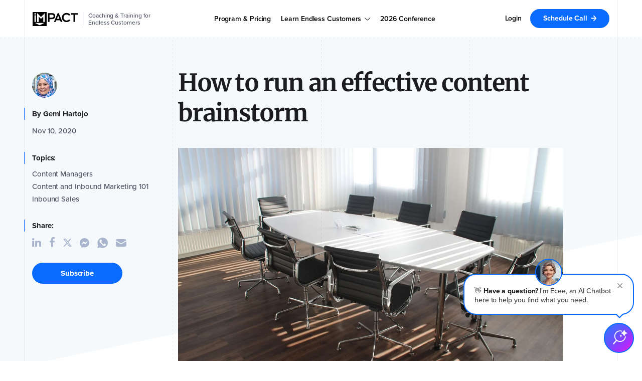

--- FILE ---
content_type: text/html; charset=UTF-8
request_url: https://www.impactplus.com/blog/how-to-run-an-effective-content-brainstorm
body_size: 41321
content:
<!doctype html><html class="overflow-x--hidden no-js" lang="en" xml:lang="en" xmlns="http://www.w3.org/1999/xhtml"><head><style>
  .color-pallete--grey{
    --primaryColor: #848D9F;
    --hoverColor: #6F7787;
    --gradientLight:  linear-gradient(180deg, #F6F9FC 0%, #E1E7F4 100%);
    --gradientDark: linear-gradient(180deg, #A8B3CC 0%, #848D9F 100%);;
    --secondaryLight:  #A8B3CC;
    --secondaryDark: #848D9F;
    --tertiaryLight: #F6F9FC;
    --tertiaryDark: #E1E7F4;
  }

  .color-pallete--blue{
    --primaryColor: #3383FF;
    --hoverColor: #5558FF;
    --gradientLight:  linear-gradient(180deg, #EAF6FF 0%, #ADDCFF 100%);
    --gradientDark: linear-gradient(180deg, #00C0FF 0%, #5558FF 100%);
    --secondaryLight:  #00C0FF;
    --secondaryDark: #5558FF;
    --tertiaryLight: #EAF6FF;
    --tertiaryDark: #ADDCFF;
  }

  .color-pallete--green{
    --primaryColor: #33B748;
    --hoverColor: #2CA940;
    --gradientLight:  linear-gradient(180deg, #E9F5CB 0%, #C2E9C8 100%);
    --gradientDark: linear-gradient(180deg, #B6DF53 0%, #33B748 100%);
    --secondaryLight:  #B6DF53;
    --secondaryDark: #33B748;
    --tertiaryLight: #E9F5CB;
    --tertiaryDark: #C2E9C8;
  }

  .color-pallete--orange{
    --primaryColor: #FC9639;
    --hoverColor: #FF5250;
    --gradientLight:  linear-gradient(180deg, #FEEFD5 0%, #FFDCDC 100%);
    --gradientDark: linear-gradient(180deg, #FBB12F 0%, #FF5250 100%);
    --secondaryLight:  #FBB12F;
    --secondaryDark: #FF5250;
    --tertiaryLight: #FEEFD5;
    --tertiaryDark: #FFDCDC;
  }

  .color-pallete--purple{
    --primaryColor: #B126F0;
    --hoverColor: #A01FDB;
    --gradientLight:  linear-gradient(180deg, #D6D6FF 0%, #E8BEFB 100%);
    --gradientDark: linear-gradient(180deg, #7877FF 0%, #B126F0 100%);
    --secondaryLight:  #7877FF;
    --secondaryDark: #B126F0;
    --tertiaryLight: #D6D6FF;
    --tertiaryDark: #E8BEFB;
  }

  .color-pallete--red{
    --primaryColor: #E4319A;
    --hoverColor: #CE2B8B;
    --gradientLight:  linear-gradient(180deg, #DE30E5 0%, #EC3030 100%);
    --gradientDark: linear-gradient(180deg, #F5C1F7 0%, #F9C1C1 100%);
    --secondaryLight:  #DE30E5;
    --secondaryDark: #EC3030;
    --tertiaryLight: #F5C1F7;
    --tertiaryDark: #F9C1C1;
  }

  .color-pallete--turquoise{
    --primaryColor: #02B4CA;
    --hoverColor: #0298D0;
    --gradientLight:  linear-gradient(180deg, #01E6BE 0%, #0281D4 100%);
    --gradientDark: linear-gradient(180deg, #B3F7EC 0%, #B3D9F2 100%);
    --secondaryLight:  #01E5BF;
    --secondaryDark: #0281D4;
    --tertiaryLight: #B3F7EC;
    --tertiaryDark: #B3D9F2;
  }

  .color-pallete--teal{
    --primaryColor: #00B59C;
    --hoverColor: #158579;
    --gradientLight:  linear-gradient(180deg, #02B69C 0%, #9CFFAC 100%);
    --gradientDark: linear-gradient(180deg, #F0FFF4 0%, #C3FFE8 100%);
    --secondaryLight:  #02B69C;
    --secondaryDark: #9CFFAC;
    --tertiaryLight: #F0FFF4;
    --tertiaryDark: #C3FFE8;
  }


  .color--theme-primary{
    color: var(--primaryColor);
  }

  .background--theme-primary{
    background: var(--primaryColor);
  }

  

  .svg-icon-pallete--primary{
    filter: var(--svgFilter);
  }

  .svg-icon-pallete--blue{
    filter: invert(46%) sepia(92%) saturate(2839%) hue-rotate(201deg) brightness(100%) contrast(103%);
  }

  .svg-icon-pallete--green{
    filter: invert(61%) sepia(74%) saturate(444%) hue-rotate(79deg) brightness(82%) contrast(93%);
  }

  .svg-icon-pallete--orange{
    filter: invert(71%) sepia(79%) saturate(1638%) hue-rotate(330deg) brightness(98%) contrast(102%);
  }

  .svg-icon-pallete--purple{
    filter: invert(40%) sepia(79%) saturate(6810%) hue-rotate(272deg) brightness(93%) contrast(105%);
  }

  .svg-icon-pallete--red{
    filter: invert(32%) sepia(67%) saturate(3681%) hue-rotate(305deg) brightness(93%) contrast(92%);
  }

  .svg-icon-pallete--teal{
    filter: invert(45%) sepia(81%) saturate(2272%) hue-rotate(141deg) brightness(99%) contrast(101%);;
  }

  .svg-icon-pallete--turquoise{
    filter: invert(62%) sepia(27%) saturate(4128%) hue-rotate(143deg) brightness(88%) contrast(103%);
  }
</style>

  
  <meta charset="utf-8">
  
  
  <meta content="2020-11-10 16:00:00" itemprop="datePublished">
  <meta content="2020-11-10 16:00:00" itemprop="dateCreated">
  <meta content="2022-11-03 02:51:59" itemprop="dateModified">
  <meta content="Gemi Hartojo" name="author">
  
  
  <meta content="Running an effective content brainstorm creates alignment between your sales and marketing teams for the content that gets produced." name="description">
  <meta content="HubSpot" name="generator">
  <meta property="og:site_name" content="IMPACT">
  <!-- /%meta{:content => "width=device-width, initial-scale = 1.0, maximum-scale=1.0, user-scalable=no", :name => "viewport"} -->
  <meta content="IE=9; IE=8; IE=7; IE=EDGE" http-equiv="X-UA-Compatible">
  
  
  
  
  
  
  <title>How to run an effective content brainstorm | IMPACT</title>
  <link rel="shortcut icon" href="https://www.impactplus.com/hubfs/favicon.ico">
   
  

  
  
  

  
  

  

  
  
  

  
  
  

  <link rel="preload" as="image" href="https://www.impactplus.com/hs-fs/hubfs/content-brainstorm.jpg?length=1200&amp;name=content-brainstorm.jpg">
  <link rel="preload" as="image" href="https://www.impactplus.com/hs-fs/hubfs/content-brainstorm.jpg?length=780&amp;name=content-brainstorm.jpg">
  <link rel="preload" as="image" href="https://www.impactplus.com/hs-fs/hubfs/content-brainstorm.jpg?length=550&amp;name=content-brainstorm.jpg">

  

  
  

  

  

  
  
  
  
  

  

  
  

  
  <link rel="preload stylesheet" href="https://www.impactplus.com/hubfs/hub_generated/template_assets/1/159840647280/1756843287237/template_impact_webfonts.min.css" as="style" type="text/css" crossorigin="anonymous">

  
  

  
  

  
  

  
  

  
  <link href="https://www.impactplus.com/hubfs/hub_generated/template_assets/1/107669164217/1749243601942/template_production_v2.min.css" rel="stylesheet">

  
  

  
  <link href="https://www.impactplus.com/hubfs/hub_generated/template_assets/1/86329567153/1744346577040/template_font-awesome-4.7.min.css" rel="stylesheet preload" as="style">

  
  

  
  

  
  

  <meta name="viewport" content="width=device-width, initial-scale=1">

    
    <meta property="og:description" content="Running an effective content brainstorm creates alignment between your sales and marketing teams for the content that gets produced.">
    <meta property="og:title" content="How to run an effective content brainstorm">
    <meta name="twitter:description" content="Running an effective content brainstorm creates alignment between your sales and marketing teams for the content that gets produced.">
    <meta name="twitter:title" content="How to run an effective content brainstorm">

    

    
    <style>
a.cta_button{-moz-box-sizing:content-box !important;-webkit-box-sizing:content-box !important;box-sizing:content-box !important;vertical-align:middle}.hs-breadcrumb-menu{list-style-type:none;margin:0px 0px 0px 0px;padding:0px 0px 0px 0px}.hs-breadcrumb-menu-item{float:left;padding:10px 0px 10px 10px}.hs-breadcrumb-menu-divider:before{content:'›';padding-left:10px}.hs-featured-image-link{border:0}.hs-featured-image{float:right;margin:0 0 20px 20px;max-width:50%}@media (max-width: 568px){.hs-featured-image{float:none;margin:0;width:100%;max-width:100%}}.hs-screen-reader-text{clip:rect(1px, 1px, 1px, 1px);height:1px;overflow:hidden;position:absolute !important;width:1px}
</style>

<link class="hs-async-css" rel="preload" href="https://www.impactplus.com/hubfs/hub_generated/template_assets/1/188938745511/1768577033123/template_tertiary_navigation_styles.min.css" as="style" onload="this.onload=null;this.rel='stylesheet'">
<noscript><link rel="stylesheet" href="https://www.impactplus.com/hubfs/hub_generated/template_assets/1/188938745511/1768577033123/template_tertiary_navigation_styles.min.css"></noscript>
<link rel="stylesheet" href="https://www.impactplus.com/hubfs/hub_generated/template_assets/1/107731060119/1758566957317/template_custom-v2.min.css">
<link class="hs-async-css" rel="preload" href="https://www.impactplus.com/hubfs/hub_generated/template_assets/1/107574570072/1750107173152/template_custom.min.css" as="style" onload="this.onload=null;this.rel='stylesheet'">
<noscript><link rel="stylesheet" href="https://www.impactplus.com/hubfs/hub_generated/template_assets/1/107574570072/1750107173152/template_custom.min.css"></noscript>
<link class="hs-async-css" rel="preload" href="https://www.impactplus.com/hubfs/hub_generated/template_assets/1/128389335391/1744346825004/template_The_IMPACT_Learning_Center_Blog_Styles.min.css" as="style" onload="this.onload=null;this.rel='stylesheet'">
<noscript><link rel="stylesheet" href="https://www.impactplus.com/hubfs/hub_generated/template_assets/1/128389335391/1744346825004/template_The_IMPACT_Learning_Center_Blog_Styles.min.css"></noscript>
<link rel="stylesheet" href="https://www.impactplus.com/hubfs/hub_generated/template_assets/1/188933589799/1768577027167/template_navigation_main_styles.css">
<link class="hs-async-css" rel="preload" href="https://www.impactplus.com/hubfs/hub_generated/template_assets/1/188932740993/1768577036021/template_navigation_mobile_menu.min.css" as="style" onload="this.onload=null;this.rel='stylesheet'">
<noscript><link rel="stylesheet" href="https://www.impactplus.com/hubfs/hub_generated/template_assets/1/188932740993/1768577036021/template_navigation_mobile_menu.min.css"></noscript>
<link class="hs-async-css" rel="preload" href="https://www.impactplus.com/hubfs/hub_generated/template_assets/1/171503663125/1744346870612/template_primary_navigation--white_theme.min.css" as="style" onload="this.onload=null;this.rel='stylesheet'">
<noscript><link rel="stylesheet" href="https://www.impactplus.com/hubfs/hub_generated/template_assets/1/171503663125/1744346870612/template_primary_navigation--white_theme.min.css"></noscript>
<link rel="stylesheet" href="https://www.impactplus.com/hubfs/hub_generated/template_assets/1/198804219159/1768577027127/template_gdpr_banner_styles.min.css">
<link class="hs-async-css" rel="preload" href="https://www.impactplus.com/hubfs/hub_generated/template_assets/1/157063097978/1769712134972/template_Sticky_Banner_-_IMPACT_UI.min.css" as="style" onload="this.onload=null;this.rel='stylesheet'">
<noscript><link rel="stylesheet" href="https://www.impactplus.com/hubfs/hub_generated/template_assets/1/157063097978/1769712134972/template_Sticky_Banner_-_IMPACT_UI.min.css"></noscript>
<link class="hs-async-css" rel="preload" href="https://www.impactplus.com/hubfs/hub_generated/template_assets/1/158057621421/1744346847095/template_Blog_Related_Cards_-_Blog_Post_-_IMPACT_UI_Custom.min.css" as="style" onload="this.onload=null;this.rel='stylesheet'">
<noscript><link rel="stylesheet" href="https://www.impactplus.com/hubfs/hub_generated/template_assets/1/158057621421/1744346847095/template_Blog_Related_Cards_-_Blog_Post_-_IMPACT_UI_Custom.min.css"></noscript>
<link class="hs-async-css" rel="preload" href="https://www.impactplus.com/hubfs/hub_generated/template_assets/1/190933901346/1768577039509/template_Footer.css" as="style" onload="this.onload=null;this.rel='stylesheet'">
<noscript><link rel="stylesheet" href="https://www.impactplus.com/hubfs/hub_generated/template_assets/1/190933901346/1768577039509/template_Footer.css"></noscript>
    

    

<link rel="shortcut icon" type="image/x-icon" href="https://www.impactplus.com/hubfs/IMPACT%20Style%20and%20Branding%20Assets/Favicon/Ico/IMPACT_favicon_16_32_48.ico">
<link rel="apple-touch-icon" sizes="57x57" href="https://www.impactplus.com/hubfs/IMPACT%20Style%20and%20Branding%20Assets/Favicon/Ico/IMPACT_apple-icon-57x57.png">
<link rel="apple-touch-icon" sizes="60x60" href="https://www.impactplus.com/hubfs/IMPACT%20Style%20and%20Branding%20Assets/Favicon/Ico/IMPACT_IMPACT_apple-icon-60x60.png">
<link rel="apple-touch-icon" sizes="72x72" href="https://www.impactplus.com/hubfs/IMPACT%20Style%20and%20Branding%20Assets/Favicon/Ico/IMPACT_apple-icon-72x72.png">
<link rel="apple-touch-icon" sizes="76x76" href="https://www.impactplus.com/hubfs/IMPACT%20Style%20and%20Branding%20Assets/Favicon/Ico/IMPACT_apple-icon-76x76.png">
<link rel="apple-touch-icon" sizes="114x114" href="https://www.impactplus.com/hubfs/IMPACT%20Style%20and%20Branding%20Assets/Favicon/Ico/IMPACT_apple-icon-114x114.png">
<link rel="apple-touch-icon" sizes="120x120" href="https://www.impactplus.com/hubfs/IMPACT%20Style%20and%20Branding%20Assets/Favicon/Ico/IMPACT_apple-icon-120x120.png">
<link rel="apple-touch-icon" sizes="144x144" href="https://www.impactplus.com/hubfs/IMPACT%20Style%20and%20Branding%20Assets/Favicon/Ico/IMPACT_apple-icon-144x144.png">
<link rel="apple-touch-icon" sizes="152x152" href="https://www.impactplus.com/hubfs/IMPACT%20Style%20and%20Branding%20Assets/Favicon/Ico/IMPACT_apple-icon-152x152.png">
<link rel="apple-touch-icon" sizes="180x180" href="https://www.impactplus.com/hubfs/IMPACT%20Style%20and%20Branding%20Assets/Favicon/Ico/IMPACT_apple-icon-180x180.png">
<link rel="icon" type="image/png" sizes="192x192" href="https://www.impactplus.com/hubfs/IMPACT%20Style%20and%20Branding%20Assets/Favicon/Ico/IMPACT_android-icon-192x192.png">
<link rel="icon" type="image/png" sizes="32x32" href="https://www.impactplus.com/hubfs/IMPACT%20Style%20and%20Branding%20Assets/Favicon/Ico/IMPACT_favicon-32x32.png">
<link rel="icon" type="image/png" sizes="96x96" href="https://www.impactplus.com/hubfs/IMPACT%20Style%20and%20Branding%20Assets/Favicon/Ico/IMPACT_favicon-96x96.png">
<link rel="icon" type="image/png" sizes="16x16" href="https://www.impactplus.com/hubfs/IMPACT%20Style%20and%20Branding%20Assets/Favicon/Ico/IMPACT_favicon-16x16.png">
<meta name="msapplication-TileColor" content="#ffffff">
<meta name="msapplication-TileImage" content="https://www.impactplus.com/hubfs/IMPACT%20Style%20and%20Branding%20Assets/Favicon/Ico/IMPACT_apple-icon-114x114.png">
<meta name="theme-color" content="#ffffff">
<link rel="mask-icon" href="https://www.impactplus.com/hubfs/IMPACT%20Style%20and%20Branding%20Assets/Favicon/Ico/IMPACT_favicon-16x16.png" color="#0056d6">
<meta name="google-site-verification" content="4boR2nJhAQA8QNJgYXjQ_LZO7tIdCn5IefnFI6uSmK0">
<meta property="fb:admins" content="100001312063428">

<!-- TradeDoubler site verification 3084404 -->

<script>
  function loadGTM() {
    (function(w,d,s,l,i){w[l]=w[l]||[];w[l].push({'gtm.start':
                                                  new Date().getTime(),event:'gtm.js'});var f=d.getElementsByTagName(s)[0],
        j=d.createElement(s),dl=l!='dataLayer'?'&l='+l:'';j.async=true;j.src=
          'https://www.googletagmanager.com/gtm.js?id='+i+dl;f.parentNode.insertBefore(j,f);
                        })(window,document,'script','dataLayer','GTM-WXM89LZ');
  }
</script>


<script>
  var _hsp = (window._hsp = window._hsp || []);

  function syncClarityConsent(consent) {
    if (consent.categories && typeof consent.categories.analytics !== 'undefined') {
      if (consent.categories.analytics === true) {
        window.clarity('consentv2', { analytics_storage: 'granted' });
      } else {
        window.clarity('consentv2', { analytics_storage: 'denied' });
      }
    }
  }

  _hsp.push(['addPrivacyConsentListener', function(consent) {
    var start = Date.now();

    var interval = setInterval(function() {
      if (typeof window.clarity === 'function') {
        clearInterval(interval);
        syncClarityConsent(consent);
      } else if (Date.now() - start > 10000) { // 10s timeout
        clearInterval(interval);
      }
    }, 250); // check every 250ms
  }]);
</script>



<meta property="og:image" content="https://www.impactplus.com/hubfs/content-brainstorm.jpg">
<meta property="og:image:width" content="1280">
<meta property="og:image:height" content="853">

<meta name="twitter:image" content="https://www.impactplus.com/hubfs/content-brainstorm.jpg">


<meta property="og:url" content="https://www.impactplus.com/blog/how-to-run-an-effective-content-brainstorm">
<meta name="twitter:card" content="summary_large_image">

<link rel="canonical" href="https://www.impactplus.com/blog/how-to-run-an-effective-content-brainstorm">
<!--<script src="http://cdn2.hubspot.net/hub/145335/file-365777170-js/impactbnd-COS/js/jquery.min.js"></script>-->
<meta property="og:type" content="article">
<link rel="alternate" type="application/rss+xml" href="https://www.impactplus.com/blog/rss.xml">
<meta name="twitter:domain" content="www.impactplus.com">

<meta http-equiv="content-language" content="en-us">

<link rel="stylesheet" href="https://www.impactplus.com/hs-fs/hub/145335/hub_generated/template_assets/1909079284/1713909970859/_archived_frameworks/-ARCHIVED--Deli_framework/--deprecated_published/css/Hubspot-default-no-style.min.css">





  <!--[if lte IE 8]>
  <script src='http://cdn2.hubspot.net/hubfs/298890/Production/scripts/respond.js'></script>
  <![endif]-->

  

  
  
  

  

  

  <script type="application/ld+json">
    
     {
    "@context": "https://schema.org",
    "@graph": [{
        "@type": "Organization",
        "legalName": "IMPACT",
        "description": "IMPACT teaches leaders & their teams how to generate more customers from their website, content, and sales efforts using our Endless Customers System",
        "name": "IMPACT",
        "Founder": [{
            "@type": "Person",
            "name": "Marcus Sheridan",
            "sameAs": [
              "https://www.linkedin.com/in/marcussheridan/",
              "https://twitter.com/TheSalesLion",
              "https://g.co/kgs/KqMfFg"
            ]
          },
          {
            "@type": "Person",
            "name": "Bob Ruffolo",
            "sameAs": [
              "https://www.linkedin.com/in/bobruffolo/",
              "https://twitter.com/BobRuffolo"
            ]
          }
        ],
        "foundingDate": "2009",
        "aggregateRating": {
          "@type": "AggregateRating",
          "ratingValue": "5",
          "bestRating": "5",
          "ratingCount": "163"
        },
        "contactPoint": [{
          "@type": "ContactPoint",
          "telephone": "+12032654377",
          "contactType": "customer service"
        }],
        "url": "https://www.impactplus.com",
        "logo": {
          "@type": "ImageObject",
          "url": "https://www.impactplus.com/hubfs/Photography/Icons/Navigation_3_2023/Logos/IMPACT-logo--black.svg"
        },
        "sameAs": [
          "https://www.facebook.com/impactbnd/",
          "https://twitter.com/Impactbnd",
          "https://www.linkedin.com/company/impact-branding-&-design-llc",
          "https://www.instagram.com/impactbnd/",
          "https://www.youtube.com/@IMPACTbnd"
        ]
      },
      {
        "@type": "WebSite",
        "url": "https://www.impactplus.com",
        "@id": "https://www.impactplus.com/#website",
        "publisher": {
          "@id": "https://www.impactplus.com/#Organization"
        },
         "potentialAction": {
          "@type": "SearchAction",
          "target": {
          "@type": "EntryPoint",
          "urlTemplate": "https://www.impactplus.com/ss-results?sitesearch={search_term_string}"
          },
          "query-input": "required name=search_term_string"
        }
      },
      {
        "@type": "Article",
        "headline": "How to run an effective content brainstorm",
        "image": "https://www.impactbnd.com/hubfs/IMPACT%20Team/Assets/Minyan_Photos/500px_Square/500px_Square_Gemi_Hartojo.jpg", 
        "author": {
          "@type": "Person",
          "name": "Gemi Hartojo"
        },
        "datePublished": "2020-11-10 16:00:00",
        "dateModified ": "2022-11-03 02:51:59",
        "publisher": {
          "@id": "https://www.impactplus.com/#Organization"
        },
        "mainEntityOfPage": {
          "@type": "Webpage",
          "@id": "https://www.impactplus.com/#Webpage",
          "url": "",
          "audience": {
            "@type": "Audience",
            "name": "businesses"
          },
          "inLanguage": "en",
          "keywords": "",
          "name": "How to run an effective content brainstorm",
          "headline": "How to run an effective content brainstorm",
          "text": "As a digital sales and marketing coach, I have facilitated many initial content brainstorming sessions and have seen how they can transform the way teams think and collaborate, when done correctly. A great brainstorming session can ensure that sales and marketing teams are collaborating on content creation instead of staying in their silos. This means the type of content that is created will help the sales team sell more and produce better quality leads. I’ve seen my share of “lightbulb” moments when someone on the sales team realizes that if they had just had a certain piece of content several weeks ago, they likely could have closed a deal instead of just playing a game of telephone. These moments remind me of how powerful marketing and sales can be when they work together. If you are a marketer who wants to impact revenue and break down the barriers between sales and marketing, then learning how to run an effective content brainstorm can be a game-changer for your company's bottom line. Therefore, this post is for you. The tactics below are broadly applicable, and you should be able to easily adapt them your organization’s needs Before the content brainstorm meeting: Create a plan of action Like any meeting, it's essential to have a plan that ensures that your brainstorm is not only practical but impactful, and that it addresses the most challenging questions that your sales team tackles daily. Who to invite? Firstly, to ensure the content impacts revenue, we need to have the right people at the brainstorm. We need to invite key players from the sales and marketing team because each brings different, complementary perspectives. Sales has a deep relationship with customers and hears first-hand what their questions, concerns, and needs are. Marketing brings the expertise of parsing those questions and helping create cohesive, digestible content that can help the sales team answer those questions faster. Large organizations with multiple divisions will find that breaking the content brainstorm sessions by those divisions is beneficial. These types of companies typically have a complex sales process where some salespeople are supported by product experts. In these cases, it is more productive for the marketing team to run a brainstorm with each division separately to ensure that content created will directly impact the sales team selling that particular product or service. We need to invite the subject matter experts to this meeting. The subject matter experts are those go-to people who can explain the organization’s solutions, products, and services in detail. They are either those who have intimate knowledge of the product itself or they have extensive experience in administering the product or service. You can identify the subject matter expert by seeing who the sales teams consistently go to for expert knowledge. Create a value proposition for your meeting It's important to remind the sales and marketing teams that inviting them to the brainstorm meeting benefits the company’s bottom line — and also shortens the sales cycle. There needs to be a value-add that is clearly communicated to those attending and giving their time. A great value proposition for the sales team would be to emphasize that content created by marketing is going to help them sell faster, and the only way this can be achieved is by the sales team sharing what questions are being asked by their customers. Salespeople may not be interested in attending any meeting if it isn't with a prospect. Casting a vision of what it means to their bottom line will help encourage participation. Determine what success looks like Setting the value proposition and understanding the needs and challenges of each participant creates clarity for all parties. Once there is clarity, then the outcomes, too, will become clear. A clear outcome might sound like this: We will determine three key questions that get asked in the middle part of the sales process; answering these questions will help move the customer down the funnel. Set a timeframe Brainstorming meetings don't need to last for hours; they can be as short as 20 minutes. Make sure to let those you invite know that the brainstorm has a clear start and end time — and make sure those are the hard start and stop times so next time they know to trust your schedule. Also, explain that for this effort to impact the lead quality, the brainstorm needs to happen periodically, ideally bi-weekly or monthly. Plan the agenda A practical agenda for a content brainstorming meeting would have the following schedule: What assignment selling content (written and video) has published since you last met, and how is it valuable? What assignment selling content (written and video) is currently in the production pipeline? How has the previously published assignment selling content (written and video) been performing for sales? What questions are you now being asked by buyers in the sales process that should be answered in content? The 'adult agreement' One thing that we have here at IMPACT is an adult agreement that reminds us all that we are working together for a common cause. The goal is to foster trust, openness, honesty, and respect among the participants. The goal here is to foster a psychologically safe space regardless of the ideas that transpire through the session. The adult agreement reinforces a conducive, open environment. During the meeting To ensure success, we want to make sure we have a list of go-to-questions to get the conversation started. With the sales team, we can start with asking these questions: What questions do you get asked that indicate the buyer is not qualified? What do your clients and buyers push back on the most? What are your buyer's biggest doubts or worries (with respect to the product, the process, or the company)? What do your buyers have to convince the key decision-makers of? For subject-matter experts, starting with these question will help get the juices flowing: What information from customers helps you create the best solution for their problem? What do you wish the salespeople asked the customer? What is the question you get asked the most? What is a challenge that takes too much of your time? We can then ask follow up questions to probe deeper to understand the nuance of each question. Is this the exact question being asked, in the words of the prospect? Or have you reworded it in any way, based on what you know the actual problem is? (Hint: It should always be in the words of the prospect.) Why are they asking this question? Did they ask this proactively? Or is it in response to something we told them or asked them to do? Is it a question in response to us saying no to something? Where in the sales process can this piece of content be used? Content that we create needs to generate better quality leads and sales. Is it always at a particular stage of the sales process? When does this question arise in the sales process? What is the question specifically about? Are they asking about our sales process? A specific product? (In other words, does this question need to be answered multiple times across multiple pieces of content for each product/service, or is it just about working with us in general?) Will this piece of content make us money? All content we create needs to generate revenue. In other words, does this piece of content help address objections customers have in the sales process thus, removing any friction to purchase. Asking probing questions helps whittle down to the questions' bare essence. Some additional questions that can help distill the problems even further: What questions do you get asked that immediately indicate the buyer is not close to ready to make a decision? The sales team innately knows what the triggers are that indicate a buyer isn't ready. Let’s answer those objections before they become a challenge. What are the things that would cause a client not to move to the next stage? We should be probing deep to uncover the friction a client needs to overcome to move onto the next buying stage Liz Moorehead created this sales content sandbox tool that you're welcome to use to facilitate brainstorming. After the meeting, have a clear follow-up plan to ensure those topics get produced and published promptly Create an internal communication method that considers how your team functions. This might look like sharing a document and combining it with Basecamp, Slack, or Microsoft Teams. Remember, over-communicating isn’t a bad strategy — especially if this is a new way of working. Create a process to let the people who participated in the brainstorm know when content was published and how it performed. Share how the content generated revenue or generated sales! Meet customers where they are in their buying journey Meeting your customers where they are in the buying journey is important and can impact your bottom line. However, equally important is to meet your internal team where they are — ensuring everyone is on the same page and shares that vision creates that team cohesion. For leaders who want to increase their bottom line, it starts with the sales and marketing team collaborating and brainstorming on content that educates and provides value to the customer. To have effective brainstorming sessions it is important to have sales and marketing team leaders attend and be engaged to have a healthy question and answer sessions that result in topics of content that will be used by the sales team in their sales process. This, in turn, fosters trust and loyalty, and helps bring in revenue.",
          "speakable": {
            "@type": "SpeakableSpecification",
            "cssSelector": [".post--single--hero--title", "#hs_cos_wrapper_post_body"]
            },
            "description": "Running an effective content brainstorm creates alignment between your sales and marketing teams for the content that gets produced."
          }
        }
      ]
    }
    
  </script>


</head>
<!--
  [hubspot-metadata]
  {
  "category": "include",
  "creatable": false,
  "path": "custom/page/Production/Site_Head.html"
  }
  [end-hubspot-metadata]
  -->

  
  

  
  
  
  <body class=" overflow-x--hidden background--white relative testinghere" id="impactArticles"><div id="hs_cos_wrapper_cta_controls" class="hs_cos_wrapper hs_cos_wrapper_widget hs_cos_wrapper_type_module" style="" data-hs-cos-general-type="widget" data-hs-cos-type="module">




















































 






























 











 









 







 



















































































</div>
  
  
  
  
  
  

  
  

  
  

  
  
  
  
  
  
  
  
  

  

  
  
  

  
  
  

  
  
  
  

  

  <style>
    .ctaPopup--global-cta--image img{
      width: 200px;
      position:relative;
      z-index:200;
    }
    @media screen and (min-width: 680px){
      .bottom-article--global-cta--inner .bottom-article--global-cta--image-wrapper{
        max-width: calc(200px + 0px);
      }
    }
    .bottom-article--global-cta--inner .bottom-article--global-cta--image-wrapper{
      display: flex;
      margin-top:0px;
    }


    .bottom-article--global-cta--image > img{
      width: calc(200px + 0px);
    }

    @media screen and (min-width: 680px){
      .bottom-article--global-cta{
        margin-top:calc(10px + 0px);
      }
    }
  </style>

  

    <div data-global-resource-path="IM-IMPACT-Prod-Theme-2025/templates/partials/header.html">








<div id="hs_cos_wrapper_global_header" class="hs_cos_wrapper hs_cos_wrapper_widget hs_cos_wrapper_type_module" style="" data-hs-cos-general-type="widget" data-hs-cos-type="module">




<header id="headerIMPlus" class="headerIMPlus--prod-theme">
  <div class="headerIMPlus-container ">

    
    
    
    


    
    

    

    <div class="headerIMPlus-navigation-container headerIMPlus-navigation-container--issticky header--hamburger--down lap-and-up-absolute tablet-absolute headerIMPlus-navigation-container--learning-center header--hamburger--down" style="">
      <div class="headerIMPlus-navigation-container--inner-container">
        
        


        
        <div class="headerIMPlus-main headerIMPlus-main--preview headerIMPlus-main--background--white-theme">
          <div class="headerIMPlus-main-wrapper grid hard--ends tablet-relative">
            <div class="headerIMPlus-main-wrapper--inner grid__item one-whole hard--ends palm-eleven-twelfths palm-hard--sides">
              
              <div class="headerIMPlus-logo-wrapper all--valign--middle">
                
                
                <a href="https://www.impactplus.com/" aria-label="IMPACT">
                  
                  
                  
                  <img src="https://www.impactplus.com/hubfs/Black%20Logo%20-%20Full/IMPACT-logo--Black-contained.svg" alt="IMPACT | Sales &amp; Marketing Coaching with the Endless Customers System™" width="90" height="28">
                  

                </a>

                
                
                
                <a class="p font--12 line-height--small hard--ends color--slate-500 no--underline text--left border--left--1 border--mist border--top--0 border--bottom--0 border--right--0" style="margin-left: 10px; padding-left: 10px;" href="https://www.impactplus.com/endless-customers-coaching">
                  Coaching &amp; Training for <br>Endless Customers
                </a>
                

                <div class="headerIMPlus-back-link">
                  <div class="mobilenav--nav--back--area" rel="0">
                    <div class="mobilenav--nav--back--label flex" style="align-items: center;">
                      <img class="lazy" data-src="https://www.impactplus.com/hubfs/Navigation%20(Tailwind)/Assets/arrow-facing-left--black-01.svg" alt="Back" style="margin-right: 10px; height: 12px; position: relative;">
                      <span class="p hard--ends color--obsidian">Back</span>
                    </div>
                  </div>
                </div>
              </div>


              
              <div class="headerIMPlus-main--links portable-visuallyhidden" style="">
                <div class="headerIMPlus-top-level-menu">
                  
                  <nav id="hs_menu_wrapper_primary_and_secondary_navigation_options_" class="hs-menu-wrapper active-branch flyouts hs-menu-flow-horizontal" data-sitemap-name="default" data-menu-id="40889376849" aria-label="Main navigation" itemscope itemtype="https://schema.org/SiteNavigationElement">
                    <ul>
                      
                      
                      <li class="headerIMPlus--menu-top-center-item hs-menu-item hs-menu-depth-1 lap-and-up-relative hover--pointer  " data-label="Program &amp; Pricing" itemprop="hasPart" itemscope itemtype="https://schema.org/SiteNavigationElement">
                        
                        <a data-menu-type="primary" data-hs-track="Program &amp; Pricing" href="https://www.impactplus.com/endless-customers-coaching" class="headerIMPlus--menu-item headerIMPlus--menu-top-center-text-label headerIMPlus--menu-top-center-text-program--pricing headerIMPlus-main--hs-link headerIMPlus-main--hs-link-- primary--click-track color--black" itemprop="url">
                          <span itemprop="name">Program &amp; Pricing</span>
                          
                        </a>

                        
                      </li>
                      
                      
                      
                      <li class="headerIMPlus--menu-top-center-item hs-menu-item hs-menu-depth-1 lap-and-up-relative hover--pointer  hs-item-has-children" data-label="Learn Endless Customers" itemprop="hasPart" itemscope itemtype="https://schema.org/SiteNavigationElement">
                        
                        <a data-menu-type="primary" data-hs-track="Learn Endless Customers" aria-haspopup="true" aria-expanded="false" aria-controls="nav-submenu-2" class="headerIMPlus--menu-item headerIMPlus--menu-top-center-text-label headerIMPlus--menu-top-center-text-learn-endless-customers headerIMPlus-main--hs-link headerIMPlus-main--hs-link-- primary--click-track color--black" itemprop="url">
                          <span itemprop="name">Learn Endless Customers</span>
                          
                          <img class="headerIMPlus--menu-top-dropdown" src="https://www.impactplus.com/hubfs/Photography/Icons/Black%20Icons/arrow%20down%20icon%20-%20black.svg" alt="Learn Endless Customers Drop Down" height="8" width="11">
                          
                        </a>

                        

                        <div id="nav-submenu-2" class="header-IMPlus--custom-menu header-IMPlus--community-menu border-radius--10 background--white" aria-label="Learn Endless Customers submenu" itemprop="hasPart" itemscope itemtype="https://schema.org/SiteNavigationElement">
                          

                          <div class="isthishere header-IMPlus--simple-menu">
                            <ul class="header-IMPlus--simple-menu--group">
                              
                              <li class="headerIMPlus--simple-menu-li hs-menu-item hs-menu-arrow-group hs-item-has-children valign--top text--left background--white hover--cursor" itemprop="hasPart" itemscope itemtype="https://schema.org/SiteNavigationElement">
                                <a id="nav--learning-center" href="https://www.impactplus.com/learn" target="" aria-label="Learning Center" class="headerIMPlus--menu-item headerIMPlus--simple-menu-li-background no--underline primary--click-track font--15" data-label="Learning Center" data-hs-track="Learning Center" data-menu-type="primary" itemprop="url">
                                  <span itemprop="name">Learning Center</span>
                                  
                                  <img class="headerIMPlus--services-menu-arrow" src="https://www.impactplus.com/hubfs/Services%20(4-2023)/Assets/base/Navigation%20Icons/navigation%20arrow%20-%20facing%20right-01.svg" width="10" height="10" alt="">
                                </a>
                              </li>
                              
                              <li class="headerIMPlus--simple-menu-li hs-menu-item hs-menu-arrow-group hs-item-has-children valign--top text--left background--white hover--cursor" itemprop="hasPart" itemscope itemtype="https://schema.org/SiteNavigationElement">
                                <a id="nav--what-is-endless-customers" href="https://www.impactplus.com/learn/what-is-endless-customers" target="" aria-label="What is Endless Customers" class="headerIMPlus--menu-item headerIMPlus--simple-menu-li-background no--underline primary--click-track font--15" data-label="What is Endless Customers" data-hs-track="What is Endless Customers" data-menu-type="primary" itemprop="url">
                                  <span itemprop="name">What is Endless Customers</span>
                                  
                                  <img class="headerIMPlus--services-menu-arrow" src="https://www.impactplus.com/hubfs/Services%20(4-2023)/Assets/base/Navigation%20Icons/navigation%20arrow%20-%20facing%20right-01.svg" width="10" height="10" alt="">
                                </a>
                              </li>
                              
                              <li class="headerIMPlus--simple-menu-li hs-menu-item hs-menu-arrow-group hs-item-has-children valign--top text--left background--white hover--cursor" itemprop="hasPart" itemscope itemtype="https://schema.org/SiteNavigationElement">
                                <a id="nav--the-book:-learn-more--buy" href="https://www.endlesscustomers.com" target="_blank" aria-label="The Book: Learn More &amp; Buy" class="headerIMPlus--menu-item headerIMPlus--simple-menu-li-background no--underline primary--click-track font--15" data-label="The Book: Learn More &amp; Buy" data-hs-track="The Book: Learn More &amp; Buy" data-menu-type="primary" itemprop="url">
                                  <span itemprop="name">The Book: Learn More &amp; Buy</span>
                                  
                                  <img class="headerIMPlus--services-menu-new-tab" src="https://www.impactplus.com/hubfs/new%20tab.svg" width="10" height="10" alt="Opens in new tab" style="margin-left:5px;">
                                  
                                  <img class="headerIMPlus--services-menu-arrow" src="https://www.impactplus.com/hubfs/Services%20(4-2023)/Assets/base/Navigation%20Icons/navigation%20arrow%20-%20facing%20right-01.svg" width="10" height="10" alt="">
                                </a>
                              </li>
                              
                              <li class="headerIMPlus--simple-menu-li hs-menu-item hs-menu-arrow-group hs-item-has-children valign--top text--left background--white hover--cursor" itemprop="hasPart" itemscope itemtype="https://schema.org/SiteNavigationElement">
                                <a id="nav--endless-customers-podcast" href="https://www.impactplus.com/endless-customers-podcast" target="" aria-label="Endless Customers Podcast" class="headerIMPlus--menu-item headerIMPlus--simple-menu-li-background no--underline primary--click-track font--15" data-label="Endless Customers Podcast" data-hs-track="Endless Customers Podcast" data-menu-type="primary" itemprop="url">
                                  <span itemprop="name">Endless Customers Podcast</span>
                                  
                                  <img class="headerIMPlus--services-menu-arrow" src="https://www.impactplus.com/hubfs/Services%20(4-2023)/Assets/base/Navigation%20Icons/navigation%20arrow%20-%20facing%20right-01.svg" width="10" height="10" alt="">
                                </a>
                              </li>
                              
                              <li class="headerIMPlus--simple-menu-li hs-menu-item hs-menu-arrow-group hs-item-has-children valign--top text--left background--white hover--cursor" itemprop="hasPart" itemscope itemtype="https://schema.org/SiteNavigationElement">
                                <a id="nav--webinars" href="https://www.impactplus.com/webinars" target="" aria-label="Webinars" class="headerIMPlus--menu-item headerIMPlus--simple-menu-li-background no--underline primary--click-track font--15" data-label="Webinars" data-hs-track="Webinars" data-menu-type="primary" itemprop="url">
                                  <span itemprop="name">Webinars</span>
                                  
                                  <img class="headerIMPlus--services-menu-arrow" src="https://www.impactplus.com/hubfs/Services%20(4-2023)/Assets/base/Navigation%20Icons/navigation%20arrow%20-%20facing%20right-01.svg" width="10" height="10" alt="">
                                </a>
                              </li>
                              
                              <li class="headerIMPlus--simple-menu-li hs-menu-item hs-menu-arrow-group hs-item-has-children valign--top text--left background--white hover--cursor" itemprop="hasPart" itemscope itemtype="https://schema.org/SiteNavigationElement">
                                <a id="nav--guides--downloads" href="https://www.impactplus.com/learn/guides-and-downloads" target="" aria-label="Guides &amp; Downloads" class="headerIMPlus--menu-item headerIMPlus--simple-menu-li-background no--underline primary--click-track font--15" data-label="Guides &amp; Downloads" data-hs-track="Guides &amp; Downloads" data-menu-type="primary" itemprop="url">
                                  <span itemprop="name">Guides &amp; Downloads</span>
                                  
                                  <img class="headerIMPlus--services-menu-arrow" src="https://www.impactplus.com/hubfs/Services%20(4-2023)/Assets/base/Navigation%20Icons/navigation%20arrow%20-%20facing%20right-01.svg" width="10" height="10" alt="">
                                </a>
                              </li>
                              
                              <li class="headerIMPlus--simple-menu-li hs-menu-item hs-menu-arrow-group hs-item-has-children valign--top text--left background--white hover--cursor" itemprop="hasPart" itemscope itemtype="https://schema.org/SiteNavigationElement">
                                <a id="nav--free-ai-marketing-assessment" href="https://www.impactplus.com/assessment/ready-for-next-5-years" target="" aria-label="Free AI Marketing Assessment" class="headerIMPlus--menu-item headerIMPlus--simple-menu-li-background no--underline primary--click-track font--15" data-label="Free AI Marketing Assessment" data-hs-track="Free AI Marketing Assessment" data-menu-type="primary" itemprop="url">
                                  <span itemprop="name">Free AI Marketing Assessment</span>
                                  
                                  <img class="headerIMPlus--services-menu-arrow" src="https://www.impactplus.com/hubfs/Services%20(4-2023)/Assets/base/Navigation%20Icons/navigation%20arrow%20-%20facing%20right-01.svg" width="10" height="10" alt="">
                                </a>
                              </li>
                              
                            </ul>
                          </div>


                          
                          <div class="header-IMPlus--social">
                            <p class="hard--ends color--neutralgrey uppercase font--14" style="margin-bottom:10px!important;">Follow and Subscribe</p>
                            <div class="flex flex-align--center">
                              
                              <a class="flex flex-align--center flex-justify--center z-index--5 relative tablet-margin--short--top" href="https://www.facebook.com" target="_blank" aria-label="Follow us on  (opens in new tab)" rel="noopener" itemprop="url">
                                <span itemprop="name"></span>
                                
                                
                                
                                <span class="footer--social-size footer--social-size--icon flex flex-align--center flex-justify--center" style="filter:;width:32px;height:32px">
                                  <img class="footer-social-color footer-social--custom-icon lazy" data-src="https://145335.fs1.hubspotusercontent-na1.net/hubfs/145335/IMPACT%20Production%20Website%20(2023)/Assets/Icon%20Library/social/facebook-logo.svg" alt="facebook-logo" loading="lazy" width="11" height="18">
                                </span>
                              </a>
                              
                              <a class="flex flex-align--center flex-justify--center z-index--5 relative tablet-margin--short--top" href="https://www.linkedin.com/company/1210178" target="_blank" aria-label="Follow us on  (opens in new tab)" rel="noopener" itemprop="url">
                                <span itemprop="name"></span>
                                
                                
                                
                                <span class="footer--social-size footer--social-size--icon flex flex-align--center flex-justify--center" style="filter:;width:32px;height:32px">
                                  <img class="footer-social-color footer-social--custom-icon lazy" data-src="https://145335.fs1.hubspotusercontent-na1.net/hubfs/145335/impact_site_2025_IM-UI/assets/logos/social/linkedin-brands-solid.svg" alt="linkedin-brands-solid" loading="lazy" width="16" height="18">
                                </span>
                              </a>
                              
                              <a class="flex flex-align--center flex-justify--center z-index--5 relative tablet-margin--short--top" href="https://www.instagram.com/impactbnd/" target="_blank" aria-label="Follow us on  (opens in new tab)" rel="noopener" itemprop="url">
                                <span itemprop="name"></span>
                                
                                
                                
                                <span class="footer--social-size footer--social-size--icon flex flex-align--center flex-justify--center" style="filter:;width:32px;height:32px">
                                  <img class="footer-social-color footer-social--custom-icon lazy" data-src="https://145335.fs1.hubspotusercontent-na1.net/hubfs/145335/IMPACT%20Production%20Website%20(2023)/Assets/Icon%20Library/social/instagram-logo.svg" alt="instagram-logo" loading="lazy" width="16" height="18">
                                </span>
                              </a>
                              
                              <a class="flex flex-align--center flex-justify--center z-index--5 relative tablet-margin--short--top" href="https://www.youtube.com/channel/UC7g9zlgMdzeXievAF28QAxQ" target="_blank" aria-label="Follow us on  (opens in new tab)" rel="noopener" itemprop="url">
                                <span itemprop="name"></span>
                                
                                
                                
                                <span class="footer--social-size footer--social-size--icon flex flex-align--center flex-justify--center" style="filter:;width:32px;height:32px">
                                  <img class="footer-social-color footer-social--custom-icon lazy" data-src="https://145335.fs1.hubspotusercontent-na1.net/hubfs/145335/IMPACT%20Production%20Website%20(2023)/Assets/Icon%20Library/social/youtube-logo.svg" alt="youtube-logo" loading="lazy" width="20" height="18">
                                </span>
                              </a>
                              
                              <a class="flex flex-align--center flex-justify--center z-index--5 relative tablet-margin--short--top" href="https://www.tiktok.com/@impactbnd" target="_blank" aria-label="Follow us on  (opens in new tab)" rel="noopener" itemprop="url">
                                <span itemprop="name"></span>
                                
                                
                                
                                <span class="footer--social-size footer--social-size--icon flex flex-align--center flex-justify--center" style="filter:;width:32px;height:32px">
                                  <img class="footer-social-color footer-social--custom-icon lazy" data-src="https://145335.fs1.hubspotusercontent-na1.net/hubfs/145335/impact_site_2025_IM-UI/assets/logos/social/tiktok-brands-solid.svg" alt="" loading="lazy" width="16" height="18">
                                </span>
                              </a>
                              
                              <a class="flex flex-align--center flex-justify--center z-index--5 relative tablet-margin--short--top" href="https://open.spotify.com/show/1w2rStYbPKwKKsrf8Ofleu" target="_blank" aria-label="Follow us on  (opens in new tab)" rel="noopener" itemprop="url">
                                <span itemprop="name"></span>
                                
                                
                                
                                <span class="footer--social-size footer--social-size--icon flex flex-align--center flex-justify--center" style="filter:;width:32px;height:32px">
                                  <img class="footer-social-color footer-social--custom-icon lazy" data-src="https://145335.fs1.hubspotusercontent-na1.net/hubfs/145335/impact_site_2025_IM-UI/assets/logos/social/spotify-brand-logo.svg" alt="spotify-brand-logo" loading="lazy" width="18" height="12">
                                </span>
                              </a>
                              
                            </div>
                          </div>
                        </div>
                        
                      </li>
                      
                      
                      
                      <li class="headerIMPlus--menu-top-center-item hs-menu-item hs-menu-depth-1 lap-and-up-relative hover--pointer  " data-label="2026 Conference" itemprop="hasPart" itemscope itemtype="https://schema.org/SiteNavigationElement">
                        
                        <a data-menu-type="primary" data-hs-track="2026 Conference" href="https://www.endlesscustomers.com/live" class="headerIMPlus--menu-item headerIMPlus--menu-top-center-text-label headerIMPlus--menu-top-center-text-2026-conference headerIMPlus-main--hs-link headerIMPlus-main--hs-link-- primary--click-track color--black" itemprop="url">
                          <span itemprop="name">2026 Conference</span>
                          
                        </a>

                        
                      </li>
                      
                      
                    </ul>
                  </nav>



                </div>
              </div>
              
              
              
              <div class="headerIMPlus-search-and-membership relative">
                <div class="headerIMPlus-search-and-membership--menu headerIMPlus-login-about--menu flex">
                  
                  <span id="hs_cos_wrapper_primary_and_secondary_navigation_" class="headerIMPlus-about-and-membership--wrapper portable-visuallyhidden hs_cos_wrapper hs_cos_wrapper_widget hs_cos_wrapper_type_simple_menu" style="" data-hs-cos-general-type="widget" data-hs-cos-type="simple_menu"><div id="hs_menu_wrapper_primary_and_secondary_navigation_" class="hs-menu-wrapper active-branch flyouts hs-menu-flow-horizontal" role="navigation" data-sitemap-name="" data-menu-id="" aria-label="Navigation Menu">
                    <ul role="menu">
                      <li class="hs-menu-item hs-menu-depth-1 headerIMPlus-search-and-membership--menu-desktop " role="none">
                        <a class="headerIMPlus--menu-item primary--click-track color--black" data-hs-track="Login" href="https://app.impactplus.com/users/sign_in" aria-haspopup="true" aria-expanded="false" aria-label="Login" role="menuitem" target="_self">Login
                          
                        </a>
                        
                      </li>
                    </ul>
                    </div>
                  </span>
                  
                  <span id="hs_cos_wrapper_primary_and_secondary_navigation_" class="headerIMPlus-about-and-membership--wrapper portable-visuallyhidden hs_cos_wrapper hs_cos_wrapper_widget hs_cos_wrapper_type_simple_menu" style="" data-hs-cos-general-type="widget" data-hs-cos-type="simple_menu"><div id="hs_menu_wrapper_primary_and_secondary_navigation_" class="hs-menu-wrapper active-branch flyouts hs-menu-flow-horizontal" role="navigation" data-sitemap-name="" data-menu-id="" aria-label="Navigation Menu">
                    <ul role="menu">
                      <li class="hs-menu-item hs-menu-depth-1 block--singlebtn hs-link--btn " role="none">
                        <a class="headerIMPlus--menu-item primary--click-track  btn btn--arrow btn--basic-transition border-radius--pill btn--blue portable-visuallyhidden" data-hs-track="Schedule Call" href="https://www.impactplus.com/services/schedule-now" aria-haspopup="true" aria-expanded="false" aria-label="Schedule Call" role="menuitem" target="_self">Schedule Call
                          
                        </a>
                        
                      </li>
                    </ul>
                    </div>
                  </span>
                  

                  <div class="headerIMPlus--nav-icon-container lap-and-up-visuallyhidden">
                    <div class="headerIMPlus--nav-icon" onclick="$('body').toggleClass('mobile-nav--showing');" tabindex="0">
                      <div class="headerIMPlus--nav-icon--hamburger">
                        <span></span>
                        <span></span>
                        <span></span>
                      </div>
                      <div class="headerIMPlus--nav-icon--close">
                        <img class="lazy" alt="Close Hamburger Navigation" height="14" data-src="https://www.impactplus.com/hubfs/Navigation%20(Tailwind)/Assets/navigation-global--close-symbol-black-01-1.svg" width="14">
                      </div>
                    </div> 
                  </div>
                </div>
              </div>
              
            </div>
          </div>

          
          
          
          <!-- hellobar -->
          
          

          

          

          

          
          

          

          
          

          

          
          
          
          
          
          
          
          

          

          
          
          
          

          
          

          

          
          

          
          

          
           

          

          
          
          

          
          

          

          

          <div class="headerIMPlus-navigation--hb relative " style="display:none; " data-tr="">
            <div class="grid hard--ends flex flex-align--center">
              <div class="headerIMPlus-navigation--hb-container grid__item one-whole hard--ends flex flex-align--center lap-and-up-relative tablet-relative">
                <div class="headerIMPlus-navigation--hb--text all--color-- p p--sm line-height--small hard--ends">
                  <span class="headerIMPlus-navigation--hb--text-inner  palm-visuallyhidden"></span>
                  <span class="headerIMPlus-navigation--hb--text-inner  lap-and-up-visuallyhidden tablet-visuallyhidden"></span>
                  <span class="headerIMPlus-navigation--hb-button-mobile lap-and-up-visuallyhidden tablet-visuallyhidden bold"><span id="hs_cos_wrapper_global_header_" class="hs_cos_wrapper hs_cos_wrapper_widget hs_cos_wrapper_type_cta" style="" data-hs-cos-general-type="widget" data-hs-cos-type="cta"></span></span>
                </div>
                <div class="headerIMPlus-navigation--hb-button palm-visuallyhidden btn--cta-reset"></div>
                <img class="headerIMPlus-hb--close hover--pointer svg-icon-pallete--white absolute right--0 hover--pointer btn--basic-transition lazy" alt="Close Hello Bar Banner" data-src="https://www.impactplus.com/hubfs/IMPACT%20Production%20Website%20(2023)/Assets/base/Close.svg">
              </div>
            </div>
          </div>

          
          
          


          <div id="headerIMPlus--mobile-navs">
            
            <div id="headerIMPlus--mobile" class="headerIMPlus-mobile--background--black-theme lap-and-up-visuallyhidden"> 
              <div class="headerIMPlus--mobile--main-navigation--wrapper headerIMPlus--mobile--main-navigation--varients">
                <div class="headerIMPlus--mobile--main-navigation">

                  
                  

                  
                  <div class="mobilenav--panel mobilenav--panel--depth--0 mobilenav--panel--active" rel="0" data-depth="0">
                    <div class="mobilenav--panel--body">
                      
                      
                      
                      <div class="mobilenav--nav--item mobilenav--nav--item--depth--0 " rel="1">
                        <a href="https://www.impactplus.com/endless-customers-coaching" class="mobilenav--nav--item--label">
                          Program &amp; Pricing
                          
                        </a>
                        

                        
                        

                        

                        
                        
                        
                      </div>
                      
                      
                      
                      
                      <div class="mobilenav--nav--item mobilenav--nav--item--depth--0 mobilenav--nav--item--parent-0" rel="2">
                        <a href="javascript:;" class="mobilenav--nav--item--label">
                          Learn Endless Customers
                          <img class="headerIMPlus--menu-top-triangle" src="https://www.impactplus.com/hubfs/Navigation%20%28Tailwind%29/Assets/arrow-down.svg" alt="Learn Endless Customers Drop Down" width="18" height="10">
                        </a>
                        
                        
                        <ul class="mobilenav--nav--simple-menu" style="display:none;">
                          <div class="mobilenav--nav--simple-menu--group text--center">
                            
                            <li class="mobilenav--nav--simple-menu-li hs-menu-item hs-menu-arrow-group hs-item-has-children valign--top hover--cursor" role="menuheader" style="margin-bottom: 10px;"> 
                              <a id="nav--learning-center" href="https://www.impactplus.com/learn" target="" aria-label="Learning Center" class="no--underline primary--click-track font--16 color--white text--center" data-label="Learning Center" data-hs-track="Learning Center" data-menu-type="primary">
                                Learning Center
                              </a>
                            </li>
                            
                            <li class="mobilenav--nav--simple-menu-li hs-menu-item hs-menu-arrow-group hs-item-has-children valign--top hover--cursor" role="menuheader" style="margin-bottom: 10px;"> 
                              <a id="nav--what-is-endless-customers" href="https://www.impactplus.com/learn/what-is-endless-customers" target="" aria-label="What is Endless Customers" class="no--underline primary--click-track font--16 color--white text--center" data-label="What is Endless Customers" data-hs-track="What is Endless Customers" data-menu-type="primary">
                                What is Endless Customers
                              </a>
                            </li>
                            
                            <li class="mobilenav--nav--simple-menu-li hs-menu-item hs-menu-arrow-group hs-item-has-children valign--top hover--cursor" role="menuheader" style="margin-bottom: 10px;"> 
                              <a id="nav--the-book:-learn-more--buy" href="https://www.endlesscustomers.com" target="_blank" aria-label="The Book: Learn More &amp; Buy" class="no--underline primary--click-track font--16 color--white text--center" data-label="The Book: Learn More &amp; Buy" data-hs-track="The Book: Learn More &amp; Buy" data-menu-type="primary">
                                The Book: Learn More &amp; Buy
                              </a>
                            </li>
                            
                            <li class="mobilenav--nav--simple-menu-li hs-menu-item hs-menu-arrow-group hs-item-has-children valign--top hover--cursor" role="menuheader" style="margin-bottom: 10px;"> 
                              <a id="nav--endless-customers-podcast" href="https://www.impactplus.com/endless-customers-podcast" target="" aria-label="Endless Customers Podcast" class="no--underline primary--click-track font--16 color--white text--center" data-label="Endless Customers Podcast" data-hs-track="Endless Customers Podcast" data-menu-type="primary">
                                Endless Customers Podcast
                              </a>
                            </li>
                            
                            <li class="mobilenav--nav--simple-menu-li hs-menu-item hs-menu-arrow-group hs-item-has-children valign--top hover--cursor" role="menuheader" style="margin-bottom: 10px;"> 
                              <a id="nav--webinars" href="https://www.impactplus.com/webinars" target="" aria-label="Webinars" class="no--underline primary--click-track font--16 color--white text--center" data-label="Webinars" data-hs-track="Webinars" data-menu-type="primary">
                                Webinars
                              </a>
                            </li>
                            
                            <li class="mobilenav--nav--simple-menu-li hs-menu-item hs-menu-arrow-group hs-item-has-children valign--top hover--cursor" role="menuheader" style="margin-bottom: 10px;"> 
                              <a id="nav--guides--downloads" href="https://www.impactplus.com/learn/guides-and-downloads" target="" aria-label="Guides &amp; Downloads" class="no--underline primary--click-track font--16 color--white text--center" data-label="Guides &amp; Downloads" data-hs-track="Guides &amp; Downloads" data-menu-type="primary">
                                Guides &amp; Downloads
                              </a>
                            </li>
                            
                            <li class="mobilenav--nav--simple-menu-li hs-menu-item hs-menu-arrow-group hs-item-has-children valign--top hover--cursor" role="menuheader" style="margin-bottom: 10px;"> 
                              <a id="nav--free-ai-marketing-assessment" href="https://www.impactplus.com/assessment/ready-for-next-5-years" target="" aria-label="Free AI Marketing Assessment" class="no--underline primary--click-track font--16 color--white text--center" data-label="Free AI Marketing Assessment" data-hs-track="Free AI Marketing Assessment" data-menu-type="primary">
                                Free AI Marketing Assessment
                              </a>
                            </li>
                            
                          </div>
                        </ul>
                        
                        

                        
                        

                        

                        
                        
                        
                      </div>
                      
                      
                      
                      
                      <div class="mobilenav--nav--item mobilenav--nav--item--depth--0 " rel="3">
                        <a href="https://www.endlesscustomers.com/live" class="mobilenav--nav--item--label">
                          2026 Conference
                          
                        </a>
                        

                        
                        

                        

                        
                        
                        
                      </div>
                      
                      

                      

                      
                      
                      

                      
                      
                      

                      
                      
                      

                      
                      

                      

                      

                      
                      
                      
                      
                      

                      
                      <div class="header-IMPlus--mobile-cta text--center margin--short--top">
                        
<div class="p all--btn-- btn-radius-- btn--width- btn-text--  all--btn all--btn--primary hard--top btn--include-arrow" style="margin-bottom:10px;">
  
  
  <a class="test--link btn--      btn btn--primary " href="https://www.impactplus.com/services/schedule-now" aria-label="Schedule an Initial Call "><span class="btn--text-wrapper">Schedule an Initial Call</span><span class="arrow--mono">→</span></a>
  
</div>

                      </div>
                      

                      
                      
                      
                      
                      
                      <div class="header-IMPlus--social">
                        <div class="flex flex-align--center flex-justify--center">
                          
                          <a class="flex flex-align--center flex-justify--center z-index--5 relative palm-margin--short--top" href="https://www.facebook.com" target="_blank" aria-label="Follow us on  (Opens in new tab)" rel="noopener">
                            
                            
                            
                            <span class="mobile-nav--social-size mobile-nav--social-size--icon flex flex-align--center flex-justify--center" style="filter: ; width: 32px; height: 32px">
                              <img class="mobile-nav-social-color footer-social--custom-icon lazy" data-src="https://145335.fs1.hubspotusercontent-na1.net/hubfs/145335/IMPACT%20Production%20Website%20(2023)/Assets/Icon%20Library/social/facebook-logo.svg" alt="facebook-logo" loading="lazy" width="11" height="18"></span>
                          </a>
                          
                          <a class="flex flex-align--center flex-justify--center z-index--5 relative palm-margin--short--top" href="https://www.linkedin.com/company/1210178" target="_blank" aria-label="Follow us on  (Opens in new tab)" rel="noopener">
                            
                            
                            
                            <span class="mobile-nav--social-size mobile-nav--social-size--icon flex flex-align--center flex-justify--center" style="filter: ; width: 32px; height: 32px">
                              <img class="mobile-nav-social-color footer-social--custom-icon lazy" data-src="https://145335.fs1.hubspotusercontent-na1.net/hubfs/145335/impact_site_2025_IM-UI/assets/logos/social/linkedin-brands-solid.svg" alt="linkedin-brands-solid" loading="lazy" width="16" height="18"></span>
                          </a>
                          
                          <a class="flex flex-align--center flex-justify--center z-index--5 relative palm-margin--short--top" href="https://www.instagram.com/impactbnd/" target="_blank" aria-label="Follow us on  (Opens in new tab)" rel="noopener">
                            
                            
                            
                            <span class="mobile-nav--social-size mobile-nav--social-size--icon flex flex-align--center flex-justify--center" style="filter: ; width: 32px; height: 32px">
                              <img class="mobile-nav-social-color footer-social--custom-icon lazy" data-src="https://145335.fs1.hubspotusercontent-na1.net/hubfs/145335/IMPACT%20Production%20Website%20(2023)/Assets/Icon%20Library/social/instagram-logo.svg" alt="instagram-logo" loading="lazy" width="16" height="18"></span>
                          </a>
                          
                          <a class="flex flex-align--center flex-justify--center z-index--5 relative palm-margin--short--top" href="https://www.youtube.com/channel/UC7g9zlgMdzeXievAF28QAxQ" target="_blank" aria-label="Follow us on  (Opens in new tab)" rel="noopener">
                            
                            
                            
                            <span class="mobile-nav--social-size mobile-nav--social-size--icon flex flex-align--center flex-justify--center" style="filter: ; width: 32px; height: 32px">
                              <img class="mobile-nav-social-color footer-social--custom-icon lazy" data-src="https://145335.fs1.hubspotusercontent-na1.net/hubfs/145335/IMPACT%20Production%20Website%20(2023)/Assets/Icon%20Library/social/youtube-logo.svg" alt="youtube-logo" loading="lazy" width="20" height="18"></span>
                          </a>
                          
                          <a class="flex flex-align--center flex-justify--center z-index--5 relative palm-margin--short--top" href="https://www.tiktok.com/@impactbnd" target="_blank" aria-label="Follow us on  (Opens in new tab)" rel="noopener">
                            
                            
                            
                            <span class="mobile-nav--social-size mobile-nav--social-size--icon flex flex-align--center flex-justify--center" style="filter: ; width: 32px; height: 32px">
                              <img class="mobile-nav-social-color footer-social--custom-icon lazy" data-src="https://145335.fs1.hubspotusercontent-na1.net/hubfs/145335/impact_site_2025_IM-UI/assets/logos/social/tiktok-brands-solid.svg" alt="" loading="lazy" width="16" height="18"></span>
                          </a>
                          
                          <a class="flex flex-align--center flex-justify--center z-index--5 relative palm-margin--short--top" href="https://open.spotify.com/show/1w2rStYbPKwKKsrf8Ofleu" target="_blank" aria-label="Follow us on  (Opens in new tab)" rel="noopener">
                            
                            
                            
                            <span class="mobile-nav--social-size mobile-nav--social-size--icon flex flex-align--center flex-justify--center" style="filter: ; width: 32px; height: 32px">
                              <img class="mobile-nav-social-color footer-social--custom-icon lazy" data-src="https://145335.fs1.hubspotusercontent-na1.net/hubfs/145335/impact_site_2025_IM-UI/assets/logos/social/spotify-brand-logo.svg" alt="spotify-brand-logo" loading="lazy" width="18" height="12"></span>
                          </a>
                          
                        </div>
                      </div>
                      

                      
                      <div class="mobilenav--nav--item--wrapper flex--column mobilenav--nav--item--bottom-items mobilenav--nav--item--borders">
                        <div class="mobilenav--nav--item--bottom-items-no-bg">
                          <div class="mobilenav--nav--item--bottom-items-wrapper flex flex-justify--center text--center">
                            <div class="mobilenav--nav--mastery--items">
                              <div class="mobilenav--nav--header-subheader-resources">
                                <div class="mobilenav--nav--header-subheader-resources--inline mobilenav--nav--header-subheader-resources--inline--new">
                                  <span id="hs_cos_wrapper_global_header_" class="hs_cos_wrapper hs_cos_wrapper_widget hs_cos_wrapper_type_simple_menu" style="" data-hs-cos-general-type="widget" data-hs-cos-type="simple_menu"><div id="hs_menu_wrapper_global_header_" class="hs-menu-wrapper active-branch flyouts hs-menu-flow-horizontal" role="navigation" data-sitemap-name="" data-menu-id="" aria-label="Navigation Menu">
 <ul role="menu">
  <li class="hs-menu-item hs-menu-depth-1" role="none"><a href="https://community.impactplus.com/sign_in" role="menuitem" target="_self">Login to IMPACT+</a></li>
  <li class="hs-menu-item hs-menu-depth-1" role="none"><a href="https://www.impactplus.com/impact-company-profile" role="menuitem" target="_self">Our Company</a></li>
  <li class="hs-menu-item hs-menu-depth-1" role="none"><a href="https://www.impactplus.com/team" role="menuitem" target="_self">Meet the Team</a></li>
  <li class="hs-menu-item hs-menu-depth-1" role="none"><a href="https://www.impactplus.com/request-a-speaker" role="menuitem" target="_self">Request a Speaker</a></li>
  <li class="hs-menu-item hs-menu-depth-1" role="none"><a href="https://www.impactplus.com/careers" role="menuitem" target="_self">Careers</a></li>
 </ul>
</div></span>
                                </div>
                              </div>
                            </div>
                          </div>
                        </div>
                      </div>
                      
                      
                      
                      
                      
                    </div>
                  </div>
                  

                  
                  
                </div>
              </div>
            </div> 
            
            

            
          </div>

          
          
        </div>

        <div class="headerIMPlus--search headerIMPlus-main--background--white-theme">
          <div class="headerIMPlus--main headerIMPlus--search-bar relative grid hard--ends" style="display:none;">
            
            <form class="cludo-search site--head--search header--search--main border-radius--10 relative grid__item one-whole hard--ends" id="nav-cludo-search-form">
              <i aria-hidden="true" class="fa fa-search absolute" style="color:#65676B"></i>
              <input id="im-site-search--input" class="font--16 header--search--box--input border-radius--pill" placeholder="Search for topics or resources" type="search">
            </form>
          </div>
        </div>

        <div class="headerIMPlus--underlay" style="z-index: 70;"></div>

        

        
        

        
        

        <div class="hsformScript"></div>

        
        



      </div>
      
      
    </div>

    

    
    
    

    
    <div class="headerIMPlus--tertiary palm-visuallyhidden z-index--20 headerIMPlus--tertiary--lc">
      <div class="headerIMPlus-tertiary-navigation background--white">
        <div class="headerIMPlus-tertiary-wrapper relative grid hard--ends">
          <div class="headerIMPlus--main grid__item one-whole">
            <div class="header--main--logo no--underline">
              <a href="https://www.impactplus.com">
                <img class="lazy" data-src="https://www.impactplus.com/hubfs/Photography/Icons/Navigation_3_2023/Logos/IMPACT-logo--black.svg" alt="IMPACT Inbound Marketing Agency" width="100" height="32">
              </a>
            </div>
            <div class="headerIMPlus--navigation-cta">
              <p class="headerIMPlus--navigation-cta-headings hard--ends font--15 inline-block all--text--right line-height--small" style="color:#626262; margin-right:20px !important;"><span class="bold">Order Your Copy of Marcus Sheridan's New Book — Endless Customers!</span>&nbsp;Order today to access the proven system to build trust, drive sales, and become the market leader.</p>

              
              <div class="all--btn all--btn--blue border-radius--4" style="margin-right:10px;">
                <div class="hs-web-interactive-inline" style="" data-hubspot-wrapper-cta-id="184664197216"> 
 <a href="https://cta-service-cms2.hubspot.com/web-interactives/public/v1/track/click?encryptedPayload=AVxigLJVWTSHDYA4t8g3IPR2L5ILfN745%2Ffet0avXgyEGJUELRHh%2Bjjv6k4RaFN5ikYoUVv00B1K3L6o%2FESU36y7dhXbnVPN3fCUem1Vo8OtZh4NSmbDGRoHemDp24EWRmI4Wn9vR0t2gL1684JfI2YegLWEpgBgZkyWWvsUs%2BoYn3hx&amp;portalId=145335" target="_blank" rel="noopener" class="hs-inline-web-interactive-184664197216   " data-hubspot-cta-id="184664197216"> Order Your Copy Today </a> 
</div>
              </div>
              

            </div>
          </div>
        </div>
      </div>
      <div class="headerIMPlus--tertiary--scroll-bar"></div>
    </div>

    

    


    
    

    

  </div>
</header>


<div class="headerIMPlus--bottom-sticky-cta-aichat bottom--0 left--0 right--0 collapsed" style="z-index: 30 !important;">
  <div class="headerIMPlus--bottom-sticky--aichat">
    <div class="headerIMPlus--bottom-sticky--aichat--bubble relative visuallyhidden">
      <div class="aichat--message-container">
        <div class="aichat--welcome-message" aria-label="Welcome message">
          <div class="aichat--message-content relative">
            <div class="aichat--text-box" tabindex="0" role="button" aria-haspopup="dialog" aria-label="Open live chat">
              <div class="vfChatbot">
                <p class="ai-initial-message" data-test-id="initial-message-text" style="margin-top: 0px !important; margin-bottom: 0px !important;">
                  👋 <strong>Have a question?</strong> I'm Ecee, an AI Chatbot here to help you find what you need.
                </p>
              </div>
            </div>
            <div class="aichat-triangle"></div>
            <div class="aichat--close-container absolute">
              <div class="aichat--close">
                <img class="lazy" style="opacity: .5;" alt="Close AI Chatbot" height="14" data-src="https://www.impactplus.com/hubfs/Navigation%20(Tailwind)/Assets/navigation-global--close-symbol-black-01-1.svg" width="10">
              </div>
            </div>
            <div class="aichat--welcome-avatar vfChatbot">
              <div class="aichat--welcome-avatar-inner">
                <div class="aichat--chat-head">
                  <div class="aichat--head-avatar">
                    <div src="https://www.impactplus.com/hubfs/impact_site_2025_IM-UI/assets/images/general/ecee_chatbot.jpg" class="aichat--head-src"></div>
                  </div>
                </div>
              </div>
            </div>
          </div>
        </div>
      </div>
    </div>
    <div class="headerIMPlus--bottom-sticky--aichat--circle relative vfChatbot">
      <div class="headerIMPlus--bottom-sticky--aichat--icons">
        <img class="headerIMPlus--bottom-sticky--aichat--chat absolute" src="https://www.impactplus.com/hubfs/impact_site_2025_IM-UI/assets/icons/white/ai_icon_chat.svg" alt="AI Chat">
        <img class="headerIMPlus--bottom-sticky--aichat--search absolute" src="https://www.impactplus.com/hubfs/impact_site_2025_IM-UI/assets/icons/white/ai_icon_search.svg" style="display:none;" alt="AI Search">
      </div>
    </div>
  </div>
  <div class="headerIMPlus--bottom-sticky-cta lap-and-up-visuallyhidden tablet-visuallyhidden">
    <div class="headerIMPlus--bottom-sticky-cta--inner background--white flex flex-align--center flex-justify--center">
      <div class="headerIMPlus--bottom-sticky-cta--btn flex">
        
        
<div class="p all--btn-- btn-radius-- btn--width- btn-text--  all--btn all--btn--primary hard--top btn--include-arrow" style="margin-bottom:10px;">
  
  
  <a class="test--link btn--      btn btn--primary " href="https://www.impactplus.com/services/schedule-now" aria-label="Schedule an Initial Call "><span class="btn--text-wrapper">Schedule an Initial Call</span><span class="arrow--mono">→</span></a>
  
</div>

        
      </div>
    </div>
  </div>
</div>


<!-- isthisright white -->



<div class="headerIMPlus--flex-nav-spacer headerIMPlus--spacer--small"></div>





<div id="hs-cookie-overlay"></div></div>
<!-- isthisheretoo --></div>

    
    

    
    <div id="gridLines" style="position:absolute; right: 0; left: 0; top: 0; bottom: 0;">
      <div class="flex-sidebar-grid grid hard--ends absolute top--0 left--0 right--0 bottom--0">
  <div class="grid--line-dividers">
    <div class="grid--line-solid grid--line--left absolute left--0 top--0 bottom--0"></div>
    <div class="grid--line-dash grid--line--left-center absolute top--0 bottom--0"></div>
    <div class="grid--line-dash grid--line--center absolute top--0 bottom--0"></div>
    <div class="grid--line-dash grid--line--right-center absolute top--0 bottom--0"></div>
    <div class="grid--line-solid grid--line--right absolute right--0 top--0 bottom--0"></div>
  </div>
</div>
    </div>

    
    <div class="bottomleft--global-cta palm-visuallyhidden">
      <img class="bottomleft--global-cta--close hover--pointer" src="https://www.impactplus.com/hubfs/Navigation%20(Tailwind)/Assets/navigation-global--close-symbol-black-01.svg" alt="Close Bottom Left Popup Offer" width="10" height="10">
      <div class="grid padding--short" style="padding-top:30px !important; padding-bottom:30px !important;">
        
        <div class="bottomleft--global-cta--image grid__item one-half hard valign--middle">
          <div class="bottomleft--global-cta--image--alignment">
            <img class="lazy-slidein" data-src="https://www.impactplus.com/hubfs/Books-Stacked.png" alt="Books-Stacked">
          </div>
        </div>
        
        <div class="grid__item one-half hard valign--middle bottomleft--global-cta--image">
          <p class="hard--top color--blue bold font--14 margin--petite--bottom line-height--small">Order Your Copy of Marcus Sheridan's New Book — Endless Customers!</p>
          <div class=" line-height--small negative--short--top margin--short--bottom h2 font--15">
            Order today to access the proven system to build trust, drive sales, and become the market leader.
          </div>
          
          
          
          
        </div>
        
        
        <div class="all--btn all--btn--blue font--14 bold width--max" style="padding: 0px 20px; margin-top:0px;">
          <div class="hs-web-interactive-inline" style="" data-hubspot-wrapper-cta-id="184664197216"> 
 <a href="https://cta-service-cms2.hubspot.com/web-interactives/public/v1/track/click?encryptedPayload=AVxigLJVWTSHDYA4t8g3IPR2L5ILfN745%2Ffet0avXgyEGJUELRHh%2Bjjv6k4RaFN5ikYoUVv00B1K3L6o%2FESU36y7dhXbnVPN3fCUem1Vo8OtZh4NSmbDGRoHemDp24EWRmI4Wn9vR0t2gL1684JfI2YegLWEpgBgZkyWWvsUs%2BoYn3hx&amp;portalId=145335" target="_blank" rel="noopener" class="hs-inline-web-interactive-184664197216   " data-hubspot-cta-id="184664197216"> Order Your Copy Today </a> 
</div>
        </div>
        
        
        
      </div>
    </div>

    

    

    
    

    
    

    
    
    

    
    

    

    

    

    

    

     
    

    
    
    
    

    

    
    

    

    
    

    
    

    

    
    

    
    

    

    
    
    

    
    

    
    
       

    <article class="post--single" style="padding-top: 0px;">
      <div class="post--single-meta">
        <div class="post--single--hero relative">
          <div class="background z-index--0">
            <div class="background--layer default  background--slanted z-index--1 opacity--100 " style="transform: skewY(-12deg); background-color:rgba(246, 249, 252, 1.0); top:0%;bottom:0%;right:0%; left:0%;"></div>
          </div>
          <div class="grid hard--bottom grande--top tablet-grande--top palm-short--top relative z-index--50">
            <div class="lap-and-up-margin--short--bottom tablet-margin--short--bottom flex palm-hard--bottom">
              <div class="grid__item one-fourth hard--ends palm-visuallyhidden">
                <div class="post-single--blog--author margin--petite--top">
                  
                  <div class="post-single--article-details--desktop post-single--blog--author-details">
                    <img class="border-radius--circle" src="https://www.impactplus.com/hs-fs/hubfs/IMPACT%20Team/Assets/Minyan_Photos/500px_Square/500px_Square_Gemi_Hartojo.jpg?width=50&amp;height=50&amp;name=500px_Square_Gemi_Hartojo.jpg" alt="Gemi Hartojo" width="50" height="50" srcset="https://www.impactplus.com/hs-fs/hubfs/IMPACT%20Team/Assets/Minyan_Photos/500px_Square/500px_Square_Gemi_Hartojo.jpg?width=25&amp;height=25&amp;name=500px_Square_Gemi_Hartojo.jpg 25w, https://www.impactplus.com/hs-fs/hubfs/IMPACT%20Team/Assets/Minyan_Photos/500px_Square/500px_Square_Gemi_Hartojo.jpg?width=50&amp;height=50&amp;name=500px_Square_Gemi_Hartojo.jpg 50w, https://www.impactplus.com/hs-fs/hubfs/IMPACT%20Team/Assets/Minyan_Photos/500px_Square/500px_Square_Gemi_Hartojo.jpg?width=75&amp;height=75&amp;name=500px_Square_Gemi_Hartojo.jpg 75w, https://www.impactplus.com/hs-fs/hubfs/IMPACT%20Team/Assets/Minyan_Photos/500px_Square/500px_Square_Gemi_Hartojo.jpg?width=100&amp;height=100&amp;name=500px_Square_Gemi_Hartojo.jpg 100w, https://www.impactplus.com/hs-fs/hubfs/IMPACT%20Team/Assets/Minyan_Photos/500px_Square/500px_Square_Gemi_Hartojo.jpg?width=125&amp;height=125&amp;name=500px_Square_Gemi_Hartojo.jpg 125w, https://www.impactplus.com/hs-fs/hubfs/IMPACT%20Team/Assets/Minyan_Photos/500px_Square/500px_Square_Gemi_Hartojo.jpg?width=150&amp;height=150&amp;name=500px_Square_Gemi_Hartojo.jpg 150w" sizes="(max-width: 50px) 100vw, 50px">
                    <p class="post--single-author post-single--heading-line margin--short--top hard--bottom bold all--color--obsidian font--15" data-hubspot-form-id="author_data" data-hubspot-name="Blog Author">
                      By <a class="post--single-author-link font--heading no--underline hard--top" href="https://www.impactplus.com/blog/author/gemi-hartojo"> Gemi Hartojo</a>
                    </p>
                    <p class="post--single--pubslish-date font--15 color--slate-500 margin--petite--top">Nov 10, 2020</p>
                  </div>
                  
                  <div class="post-single--topics">
                    <p class="post-single--heading-line font--15 color--obsidian bold margin--petite--bottom margin--standard--top" style="margin-top: 30px !important;">Topics:</p>
                    
                    
                    
                    <a class="post-item--topic-link font--15 color--slate-500 block no--underline light hard--ends" style="" href="https://www.impactplus.com/blog/topic/content-managers">Content Managers</a>
                    
                    <a class="post-item--topic-link font--15 color--slate-500 block no--underline light hard--ends" style="margin-top: 4px !important;" href="https://www.impactplus.com/blog/topic/content-and-inbound-marketing-101">Content and Inbound Marketing 101</a>
                    
                    <a class="post-item--topic-link font--15 color--slate-500 block no--underline light hard--ends" style="margin-top: 4px !important;" href="https://www.impactplus.com/blog/topic/inbound-sales">Inbound Sales</a>
                    
                  </div>
                  
                  <div class="post-single--share">
                    <p class="font--15 color--obsidian bold margin--petite--bottom margin--standard--top post-single--heading-line" style="margin-top: 30px !important;">Share:</p>
                    <div class="post--single--share-links all--valign--middle">
                      <a class="inline-block" href="https://www.linkedin.com/shareArticle?url=https://www.impactplus.com/blog/how-to-run-an-effective-content-brainstorm&amp;title=How+to+run+an+effective+content+brainstorm&amp;summary=Running+an+effective+content+brainstorm+creates+alignment+between+your+sales+and+marketing+teams+for+the+content+that+gets+produced." title="Share on Linkedin" aria-label="Share Article on Linkedin">
                        <i :aria-hidden="true" class="fa fa-linkedin"></i>
                      </a>
                      <a class="inline-block" href="https://www.facebook.com/sharer/sharer.php?u=https://www.impactplus.com/blog/how-to-run-an-effective-content-brainstorm" title="Share on Facebook" aria-label="Share Article on Facebook">
                        <i :aria-hidden="true" class="fa fa-facebook"></i>
                      </a>
                      <a class="inline-block" href="https://twitter.com/intent/tweet?text=How+to+run+an+effective+content+brainstorm&amp;url=https://www.impactplus.com/blog/how-to-run-an-effective-content-brainstorm&amp;via=impactbnd" title="Share on Twitter" aria-label="Share Article on Twitter">
                        <img src="https://www.impactplus.com/hubfs/Services%20(4-2023)/Assets/Icon%20Library/x%20corp.svg" alt="Share in X" style="filter: invert(74%) sepia(7%) saturate(788%) hue-rotate(184deg) brightness(97%) contrast(89%); height: 16px;" width="17" height="16">
                      </a>
                      <a class="inline-block" href="http://www.facebook.com/dialog/send?app_id=122669230914322&amp;link=https://www.impactplus.com/blog/how-to-run-an-effective-content-brainstorm&amp;redirect_uri=https://www.impactplus.com" title="Share on Messenger">
                        <img src="https://www.impactplus.com/hubfs/Services%20(4-2023)/Assets/base/Learning%20Center%20Resource%20Category%20Icons/Facebook_Messenger_logo_black.svg" style="filter: invert(74%) sepia(7%) saturate(788%) hue-rotate(184deg) brightness(97%) contrast(89%); height: 19px;" width="19" height="19" alt="Share in Facebook Messenger">
                      </a>
                      <a class="inline-block" href="https://api.whatsapp.com/send?text=https://www.impactplus.com/blog/how-to-run-an-effective-content-brainstorm" title="Share on WhatsApp" aria-label="Share Article on WhatsApp">
                        <img src="https://www.impactplus.com/hubfs/Services%20(4-2023)/Assets/Icon%20Library/whatsapp%20logo.svg" alt="Share in WhatsApp" style="filter: invert(74%) sepia(7%) saturate(788%) hue-rotate(184deg) brightness(97%) contrast(89%); height: 21px;" width="21" height="21">
                      </a>
                      <a class="inline-block" href="mailto:?subject=Check%20out%20this%20article%20from%20IMPACT&amp;body=https://www.impactplus.com/blog/how-to-run-an-effective-content-brainstorm" title="Share through email" aria-label="Share Article through Email">
                        <img src="https://www.impactplus.com/hubfs/Services%20(4-2023)/Assets/Icon%20Library/Email.svg" alt="Share through email" style="filter: invert(74%) sepia(7%) saturate(788%) hue-rotate(184deg) brightness(97%) contrast(89%); height: 15px;" width="21" height="15">
                      </a>
                    </div>
                  </div>
                  <div class="section--learningcenter--sub section--learningcenter--sub--desktop headerIMPlus--navigation-cta relative margin--standard--top">
                    <div class="section--learningcenter--sub--inner">
                      <a href="javascript:;" class="headerIMPlus--menu-item headerIMPlus--navigation-subscribe-leadform-btn secondary--click-track headerIMPlus--secondary-navigation-subscribe-leadform-btn btn btn--blue-600 border-radius--pill header--nav-btn palm-right">
                        Subscribe 
                      </a>
                      <div class="headerIMPlus--navigation-subscribe-leadform headerIMPlus--secondary-navigation-subscribe-leadform overflow--hidden color--white all--btn all--btn--blue production--form text--center" data-subid="4322ca96-4f67-4615-a1e0-110c4a109b42">
  <div class="headerIMPlus--navigation-subscribe-leadform-pt1">
    <div class="hard--ends color--white bold line-height--small font--20 font--heading" style="margin-bottom:10px !important;">Never miss an episode of Endless Customers!</div>
    <p class="hard--ends color--light-grey font--14 line-height--small" style="margin-bottom:30px !important;">Subscribe now and get the latest podcast releases delivered straight to your inbox.</p>
    <div class="headerIMPlus--secondary-navigation-subscribe-leadform--target"></div>
  </div>
  <div class="headerIMPlus--navigation-subscribe-leadform-pt2">
    <img class="margin--short--bottom" src="https://www.impactplus.com/hubfs/Photography/Icons/White/check-box-icon--white.svg" width="60" height="60" aria-hidden="true" alt="">
    <div class="h5 hard--ends all--color--white">
      Thanks, stay tuned for our upcoming episodes.
    </div>
  </div>
</div>
                    </div>
                  </div>
                </div>
              </div>

              <div class="post--single--featured-title-wrapper grid__item eight-twelfths tablet-nine-twelfths palm-one-whole palm-short--top hard--top hard--sides palm-hard--bottom lap-and-up-hard--bottom portable-hard--bottom valign--middle palm-hard--sides text--center">
                <div class="grid__item one-whole palm-eleven-twelfths hard--ends palm-hard--sides">
                  
                  <div class="post-single--topics margin--short--bottom lap-and-up-visuallyhidden tablet-visuallyhidden">
                    
                    
                    
                    <span class="font--14 color--slate-500"><a class="font--14 color--slate-500 inline-block no--underline light hard--ends" href="https://www.impactplus.com/blog/topic/content-managers">Content Managers</a>&nbsp;&nbsp;|&nbsp;&nbsp;</span>
                    
                    <span class="font--14 color--slate-500"><a class="font--14 color--slate-500 inline-block no--underline light margin--petite--top hard--bottom" href="https://www.impactplus.com/blog/topic/content-and-inbound-marketing-101">Content and Inbound Marketing 101</a>&nbsp;&nbsp;|&nbsp;&nbsp;</span>
                    
                    <span class="font--14 color--slate-500"><a class="font--14 color--slate-500 inline-block no--underline light margin--petite--top hard--bottom" href="https://www.impactplus.com/blog/topic/inbound-sales">Inbound Sales</a></span>
                    
                  </div>
                  
                  <h1 class="hard--top hard--bottom">
                    <span class="post--single--hero--title hard--ends" style="margin-top:0px !important;">
                      <span id="hs_cos_wrapper_name" class="hs_cos_wrapper hs_cos_wrapper_meta_field hs_cos_wrapper_type_text" style="" data-hs-cos-general-type="meta_field" data-hs-cos-type="text">How to run an effective content brainstorm</span>
                    </span>
                  </h1>
                  
                  <div class="post-single--article-details--mobile margin--standard--top lap-and-up-visuallyhidden tablet-visuallyhidden">
                    <div class="post-single--blog--author grid__item seven-twelfths hard--ends">
                      <div class="post-single--blog--author-details flex" style="align-items: center;">
                        <img class="border-radius--circle" src="https://www.impactplus.com/hs-fs/hubfs/IMPACT%20Team/Assets/Minyan_Photos/500px_Square/500px_Square_Gemi_Hartojo.jpg?width=50&amp;height=50&amp;name=500px_Square_Gemi_Hartojo.jpg" alt="Gemi Hartojo" width="50" height="50" srcset="https://www.impactplus.com/hs-fs/hubfs/IMPACT%20Team/Assets/Minyan_Photos/500px_Square/500px_Square_Gemi_Hartojo.jpg?width=25&amp;height=25&amp;name=500px_Square_Gemi_Hartojo.jpg 25w, https://www.impactplus.com/hs-fs/hubfs/IMPACT%20Team/Assets/Minyan_Photos/500px_Square/500px_Square_Gemi_Hartojo.jpg?width=50&amp;height=50&amp;name=500px_Square_Gemi_Hartojo.jpg 50w, https://www.impactplus.com/hs-fs/hubfs/IMPACT%20Team/Assets/Minyan_Photos/500px_Square/500px_Square_Gemi_Hartojo.jpg?width=75&amp;height=75&amp;name=500px_Square_Gemi_Hartojo.jpg 75w, https://www.impactplus.com/hs-fs/hubfs/IMPACT%20Team/Assets/Minyan_Photos/500px_Square/500px_Square_Gemi_Hartojo.jpg?width=100&amp;height=100&amp;name=500px_Square_Gemi_Hartojo.jpg 100w, https://www.impactplus.com/hs-fs/hubfs/IMPACT%20Team/Assets/Minyan_Photos/500px_Square/500px_Square_Gemi_Hartojo.jpg?width=125&amp;height=125&amp;name=500px_Square_Gemi_Hartojo.jpg 125w, https://www.impactplus.com/hs-fs/hubfs/IMPACT%20Team/Assets/Minyan_Photos/500px_Square/500px_Square_Gemi_Hartojo.jpg?width=150&amp;height=150&amp;name=500px_Square_Gemi_Hartojo.jpg 150w" sizes="(max-width: 50px) 100vw, 50px">
                        <div style="margin-left:15px;">
                          <p class="post--single-author post-single--heading-line hard--ends bold all--color--obsidian font--15" data-hubspot-form-id="author_data" data-hubspot-name="Blog Author">
                            By <a class="post--single-author-link font--heading no--underline hard--top" href="https://www.impactplus.com/blog/author/gemi-hartojo"> Gemi Hartojo</a>
                          </p>
                          <p class="post--single--pubslish-date font--15 color--slate-500 hard--ends">Nov 10, 2020</p>
                        </div>
                      </div>
                    </div>
                    
                  </div>
                  
                  <div class="post--single--featured-image-wrapper margin--tall--top">
                    
                    <div id="hs_cos_wrapper_article_featured_media" class="hs_cos_wrapper hs_cos_wrapper_widget hs_cos_wrapper_type_module" style="" data-hs-cos-general-type="widget" data-hs-cos-type="module">


<div class="post--single-featured-image" style="overflow:hidden;">
  <link rel="preload" fetchpriority="high" as="image" href="https://www.impactplus.com/hs-fs/hubfs/content-brainstorm.jpg?length=1200&amp;name=content-brainstorm.jpg">
  <figure width="768" height="400" class="post--single-featured-image--single overflow--hidden border-radius--8" id="post--single--real" style="opacity:1; position: absolute; left: 0; right: 0; margin: auto; top: 50%; transform: translateY(-50%); -ms-transform: translateY(-50%);">
    <picture>
      <source media="(min-width: 750px)" srcset="https://www.impactplus.com/hs-fs/hubfs/content-brainstorm.jpg?length=1200&amp;name=content-brainstorm.jpg 2x, https://www.impactbnd.com/hs-fs/hubfs/content-brainstorm.jpg?length=1200&amp;name=content-brainstorm.jpg">
      <source media="(min-width: 300px)" srcset="https://www.impactbnd.com/hs-fs/hubfs/content-brainstorm.jpg?length=550&amp;name=content-brainstorm.jpg">
      <img src="https://www.impactplus.com/hs-fs/hubfs/content-brainstorm.jpg?width=768&amp;height=400&amp;name=content-brainstorm.jpg" alt="How to run an effective content brainstorm" width="768" height="400" srcset="https://www.impactplus.com/hs-fs/hubfs/content-brainstorm.jpg?width=384&amp;height=200&amp;name=content-brainstorm.jpg 384w, https://www.impactplus.com/hs-fs/hubfs/content-brainstorm.jpg?width=768&amp;height=400&amp;name=content-brainstorm.jpg 768w, https://www.impactplus.com/hs-fs/hubfs/content-brainstorm.jpg?width=1152&amp;height=600&amp;name=content-brainstorm.jpg 1152w, https://www.impactplus.com/hs-fs/hubfs/content-brainstorm.jpg?width=1536&amp;height=800&amp;name=content-brainstorm.jpg 1536w, https://www.impactplus.com/hs-fs/hubfs/content-brainstorm.jpg?width=1920&amp;height=1000&amp;name=content-brainstorm.jpg 1920w, https://www.impactplus.com/hs-fs/hubfs/content-brainstorm.jpg?width=2304&amp;height=1200&amp;name=content-brainstorm.jpg 2304w" sizes="(max-width: 768px) 100vw, 768px">
    </picture>
  </figure>
  <div alt="Blog Feature" class="post--single-featured-image--single post--single--fake" style="padding-top: 56.25%; height: 0;"></div>
</div>
</div>
                    
                  </div>
                </div>

                

              </div>
            </div>
          </div>
        </div>

        <div class="grid hard--ends z-index--10">
          <div class="flex" style="flex-flow: wrap;">
            <div class="grid__item one-fourth palm-visuallyhidden"></div>
            <div class="section post--single-containing-body grid__item eight-twelfths hard--sides tablet-nine-twelfths palm-one-whole grande--bottom hard--top palm-short--top palm-text--center" style="min-height:400px;">
              <div class="section post--single-body text--center">
                
                <div class="impact-featured-snippet text--left palm-margin--short--bottom">
                  <div class="impact-featured-snippet--inner">
                    <h2>How to run an effective content brainstorm:</h2>
<ol>
<li>Have a&nbsp; plan of action before the meeting</li>
<li>Have a clear focus, flow, and line of questions to implement during the brainstorm</li>
<li>Have a clear follow-up and method of ensuring content gets produced and published</li>
</ol>
                  </div>
                </div>
                
                <div class="post--single-body--container grid__item one-whole palm-eleven-twelfths palm-hard--sides hard--top short--bottom">

                  
                  
                  
                  
                  
                  
                  
                  
                  

                  
                  <span id="hs_cos_wrapper_post_body" class="hs_cos_wrapper hs_cos_wrapper_meta_field hs_cos_wrapper_type_rich_text" style="" data-hs-cos-general-type="meta_field" data-hs-cos-type="rich_text"><p>As a <a href="/services/digital-sales-and-marketing-mastery#about" rel="noopener" target="_blank">digital sales and marketing coach</a>, I have facilitated many initial content brainstorming sessions and have seen how they can transform the way teams think and collaborate, when done correctly.</p>
<p><a href="/blog/how-to-run-a-content-brainstorm" rel="noopener" target="_blank">A great brainstorming session</a> can ensure that sales and marketing teams are collaborating on content creation instead of staying in their silos.</p>
<!--more-->
<p>This means the type of content that is created will help the sales team sell more and produce better quality leads. I’ve seen my share of “lightbulb” moments when someone on the sales team realizes that if they had just had a certain piece of content several weeks ago, they likely could have closed a deal instead of just playing a game of telephone.</p>
<p>These moments remind me of <a href="/blog/increase-sales-revenue-with-your-marketing-team" rel="noopener" target="_blank">how powerful marketing and sales can be when they work together</a>.</p>
<p>If you are a marketer who wants to impact revenue and break down the barriers between sales and marketing, then learning how to run an effective content brainstorm can be a game-changer for your company's bottom line.&nbsp;&nbsp;<br><br>Therefore, this post is for you. The tactics below are broadly applicable, and you should be able to easily adapt them your organization’s needs</p>
<h2>Before the content brainstorm meeting: Create a plan of action</h2>
<p>Like any meeting, it's essential to have a plan that ensures that your brainstorm is not only practical but impactful, and that it addresses the most challenging questions that your sales team tackles daily.</p>
<h3>Who to invite?</h3>
<p><strong>Firstly, to ensure the content impacts revenue,</strong> we need to <a href="/blog/what-is-a-revenue-team-sales-marketing-alignment" rel="noopener" target="_blank">have the right people</a> at the brainstorm.</p>
<p><strong>We need to invite key players from the sales and marketing team</strong> because each brings different, complementary perspectives. Sales has a deep relationship with customers and hears first-hand what their questions, concerns, and needs are.</p>
<p>Marketing brings the expertise of parsing those questions and helping create cohesive, digestible content that can help the sales team answer those questions faster.</p>
<p>Large organizations with multiple divisions will find that breaking the content brainstorm sessions by those divisions is beneficial. These types of companies typically have a complex sales process where some salespeople are supported by product experts.</p>
<p>In these cases, it is more productive for the marketing team to run a brainstorm with each division separately to ensure that content created will directly impact the sales team selling that particular product or service.&nbsp;&nbsp;</p>
<p><strong>We need to invite the subject matter experts to this meeting. </strong></p>
<p>The subject matter experts are those go-to people who can explain the organization’s solutions, products, and services in detail. They are either those who have intimate knowledge of the product itself or they have extensive experience in administering the product or service.</p>
<p style="padding-left: 40px;">You can identify the subject matter expert by seeing who the sales teams consistently go to for expert knowledge.&nbsp;</p>
<h3>Create a value proposition for your meeting</h3>
<p>It's important to remind the sales and marketing teams that inviting them to the brainstorm meeting benefits the company’s bottom line — and also<a href="/blog/what-is-assignment-selling" rel="noopener" target="_blank"> shortens the sales cycle</a>. There needs to be a value-add that is clearly communicated to those attending and giving their time.&nbsp;&nbsp;</p>
<p>A great value proposition for the sales team would be to emphasize that content created by marketing is going to help them sell faster, and the only way this can be achieved is by the sales team sharing what questions are being asked by their customers.</p>
<p>Salespeople may not be interested in attending any meeting if it isn't with a prospect. Casting a vision of what it means to their bottom line will help encourage participation.</p>
<h3>Determine what success looks like</h3>
<p>Setting the value proposition and understanding the needs and challenges of each participant creates clarity for all parties. Once there is clarity, then the outcomes, too, will become clear.</p>
<p>A clear outcome might sound like this:</p>
<p><em>We will determine three key questions that get asked in the middle part of the sales process; answering these questions will help move the customer down the funnel.</em></p>
<h3>Set a timeframe</h3>
<p>Brainstorming meetings don't need to last for hours; they can be as short as 20 minutes. Make sure to let those you invite know that the brainstorm has a clear start and end time — and make sure those are the hard start and stop times so next time they know to trust your schedule.</p>
<p>Also, <a href="/blog/how-to-deliver-more-high-quality-leads-to-your-sales-team" rel="noopener">explain that for this effort to impact the lead quality</a>, the brainstorm needs to happen periodically, ideally bi-weekly or monthly.</p>
<h3>Plan the agenda</h3>
<p><a href="https://hbr.org/2015/03/how-to-design-an-agenda-for-an-effective-meeting"><span>A practical agenda</span></a> for a content brainstorming meeting would have the following schedule:</p>
<ol>
<li><a href="/blog/what-is-assignment-selling" rel="noopener" target="_blank">What assignment selling</a> content (written and video) has published since you last met, and how is it valuable?</li>
<li><a href="/blog/how-to-research-blog-topics" rel="noopener" target="_blank">What assignment selling content</a> (written and video) is currently in the production pipeline?</li>
<li>How has the previously published <a href="/blog/assignment-selling-better-salesperson" rel="noopener" target="_blank">assignment selling content</a> (written and video) been performing for sales?</li>
<li>What <a href="/blog/10-questions-for-improving-your-current-sales-process" rel="noopener" target="_blank">questions are you now being asked by buyers </a>in the sales process that should be answered in content?</li>
</ol>
<h3>The 'adult agreement'</h3>
<p>One thing that we have here at IMPACT is an <em>a</em><em>dult agreement </em>that reminds us all that we are working together for a common cause. The goal is to foster trust, openness, honesty, and respect among the participants.&nbsp;</p>
<p>The goal here is to foster a <a href="https://hbr.org/2017/08/high-performing-teams-need-psychological-safety-heres-how-to-create-it" style="color: #4a6ee0;"><span>psychologically safe space</span></a> regardless of the ideas that transpire through the session. The adult agreement reinforces a conducive, open environment.</p>
<h2>During the meeting</h2>
<p>To ensure success, we want to make sure we have a <a href="/blog/help-your-sales-team-produce-more-revenue" rel="noopener" target="_blank">list of go-to-questions to get the conversation started</a>.</p>
<p><strong>With the sales team, we can start with asking these questions:</strong></p>
<ul>
<li>What questions do you get asked that indicate the buyer is not qualified?</li>
<li>What do your clients and buyers push back on the most?</li>
<li>What are your buyer's biggest doubts or worries (with respect to the product, the process, or the company)?</li>
<li>What do your buyers have to convince the key decision-makers of?</li>
</ul>
<p><strong>For subject-matter experts, starting with these question will help get the juices flowing:</strong></p>
<ul>
<li>What information from customers helps you create the best solution for their problem?</li>
<li>What do you wish the salespeople asked the customer?</li>
<li>What is the question you get asked the most?</li>
<li>What is a challenge that takes too much of your time?</li>
</ul>
<p>We can then <a href="/blog/the-top-5-questions-marketing-should-be-asking-sales" rel="noopener" target="_blank">ask follow up questions</a> to probe deeper to understand the nuance of each question.</p>
<ul>
<li><strong>Is this the exact question being asked, in the words of the prospect? </strong>Or have you reworded it in any way, based on what you know the actual problem is? (Hint: It should always be in the words of the prospect.)</li>
<li><strong>Why are they asking this question? </strong>Did they ask this proactively? Or is it in response to something we told them or asked them to do? Is it a question in response to us saying no to something?</li>
<li><strong>Where in the sales process can this piece of content be used? </strong>Content that we create needs to generate better quality leads and sales. Is it always at a particular stage of the sales process? When does this question arise in the sales process?</li>
<li><strong>What is the question specifically about?</strong> Are they asking about our sales process? A specific product? (In other words, does this question need to be answered multiple times across multiple pieces of content for each product/service, or is it just about working with us in general?)</li>
<li><strong>Will this piece of content make us money?</strong> All content we create needs to generate revenue. In other words, does this piece of content help address objections customers have in the sales process thus, removing any friction to purchase.</li>
</ul>
<p>Asking probing questions helps whittle down to the questions' bare essence.</p>
<p>Some additional questions that can help distill the problems even further:</p>
<ol>
<li><strong>What questions do you get asked that immediately indicate the buyer is not close to ready to make a decision?&nbsp; </strong>The sales team innately knows what the triggers are that indicate a buyer isn't ready. Let’s answer those objections before they become a challenge.</li>
<li><strong>What are the things that would cause a client </strong><strong><em>not</em></strong><strong> to move to the next stage? </strong>We should be probing deep to uncover the friction a client needs to overcome to move onto the next buying stage</li>
</ol>
<p><a href="/team/liz-moorehead" rel="noopener" target="_blank">Liz Moorehead</a> created <a href="https://docs.google.com/spreadsheets/d/1HyYZdCEWwd0hrA914ifn7wIv1bCxdPv0T-t19uoMXr0/edit#gid=0" style="color: #4a6ee0;"><span>this sales content sandbox tool</span></a> that you're welcome to use to facilitate brainstorming.</p>
<h2>After the meeting, have a clear follow-up plan to ensure those topics get produced and published promptly</h2>
<ol>
<li>Create an internal communication method that considers how your team functions. This might look like <a href="/blog/content-calendar-template-marketing" rel="noopener" target="_blank">sharing a document </a>and combining it with Basecamp, Slack, or Microsoft Teams. Remember, over-communicating isn’t a bad strategy — especially if this is a new way of working.</li>
<li><a href="/blog/4-activities-that-will-help-you-fill-your-blog-editorial-calendar" rel="noopener" target="_blank">Create a process</a> to let the people who participated in the brainstorm know when content was published and how it performed.&nbsp;&nbsp;</li>
<li>Share how the content generated revenue or generated sales!</li>
</ol>
<h2>Meet customers where they are in their buying journey</h2>
<p>Meeting your customers where they are in the <a href="/blog/what-is-the-buyers-journey" rel="noopener" target="_blank">buying journey</a> is important and can impact your bottom line. However, equally important is to meet your internal team where they are — ensuring everyone is on the same page and shares that vision creates that team cohesion.</p>
<p>For leaders who want to increase their bottom line, it starts with the <a href="/blog/what-is-sales-and-marketing-alignment" rel="noopener" target="_blank">sales and marketing team collaborating</a> and <a href="/blog/creating-the-perfect-blog-editorial-calendar" rel="noopener" target="_blank">brainstorming on content</a> that educates and provides value to the customer.&nbsp;</p>
<p>To have effective brainstorming sessions it is important to have sales and marketing team leaders attend and be engaged to have a healthy question and answer sessions that result in topics of content that will be used by the sales team in their sales process. This, in turn, fosters trust and loyalty, and helps bring in revenue.</p></span>
                  

                  

                  
                  
                  
                  
                  

                  
                  
                  
                  
                  

                  <div class="cta-top-trigger thisisatest">
                    
                    <div class="grid__item  palm-eleven-twelfths hard--top hard--bottom portable-short--bottom palm-grande--top palm-hard--sides relative z-index--10">
                      <div class="bottom-article--global-cta">
                        <div class="bottom-article--global-cta--inner">
                          
                          <div class="bottom-article--global-cta--image-wrapper palm-relative">
                            <div class="bottom-article--global-cta--image valign--middle lap-and-up-relative tablet-relative">
                              <img src="https://www.impactplus.com/hubfs/Books-Stacked.png" alt="Books-Stacked" loading="lazy">
                              <div class="bottom-article--global-cta--image--alignment palm-visuallyhidden"> 
                                <img class="lazy" data-src="https://www.impactplus.com/hubfs/Books-Stacked.png" alt="Books-Stacked" style="visibility:hidden;">
                              </div>
                            </div>
                          </div>
                          
                          <div class="bottom-article--global-cta--text valign--middle ">
                            <div class="block">
                              <p class="hard--top color--blue bold font--14 margin--petite--bottom  palm-text--center" style="margin-top:0px !important;">Order Your Copy of Marcus Sheridan's New Book — Endless Customers!</p>
                              <div class=" line-height--small h2 font--18 negative--short--top palm-visuallyhidden">
                                Order today to access the proven system to build trust, drive sales, and become the market leader.
                              </div>
                              
                              
                              <div class="line-height--small negative--short--top lap-and-up-visuallyhidden tablet-visuallyhidden">
                                
                              </div>
                              
                              
                              <div class="palm-margin--short--top ">
                                <div class="all--btn all--btn--blue bold">
                                  <div class="hs-web-interactive-inline" style="" data-hubspot-wrapper-cta-id="184664197216"> 
 <a href="https://cta-service-cms2.hubspot.com/web-interactives/public/v1/track/click?encryptedPayload=AVxigLJVWTSHDYA4t8g3IPR2L5ILfN745%2Ffet0avXgyEGJUELRHh%2Bjjv6k4RaFN5ikYoUVv00B1K3L6o%2FESU36y7dhXbnVPN3fCUem1Vo8OtZh4NSmbDGRoHemDp24EWRmI4Wn9vR0t2gL1684JfI2YegLWEpgBgZkyWWvsUs%2BoYn3hx&amp;portalId=145335" target="_blank" rel="noopener" class="hs-inline-web-interactive-184664197216   " data-hubspot-cta-id="184664197216"> Order Your Copy Today </a> 
</div>
                                </div>
                              </div>
                              

                            </div>
                          </div>
                        </div>
                      </div>
                    </div>
                    
                    
                  </div>

                  
                  <div class="post-single--share text--center lap-and-up-visuallyhidden tablet-visuallyhidden">
                    <p class="font--15 color--obsidian bold margin--petite--bottom margin--standard--top post-single--heading-line" style="margin-top: 30px !important;">Share:</p>
                    <div class="post--single--share-links all--valign--middle">
                      <a class="inline-block" href="https://www.linkedin.com/shareArticle?url=https://www.impactplus.com/blog/how-to-run-an-effective-content-brainstorm&amp;title=How+to+run+an+effective+content+brainstorm&amp;summary=Running+an+effective+content+brainstorm+creates+alignment+between+your+sales+and+marketing+teams+for+the+content+that+gets+produced." title="Share on Linkedin">
                        <i aria-hidden="true" class="fa fa-linkedin"></i>
                      </a>
                      <a class="inline-block" href="https://www.facebook.com/sharer/sharer.php?u=https://www.impactplus.com/blog/how-to-run-an-effective-content-brainstorm" title="Share on Facebook">
                        <i aria-hidden="true" class="fa fa-facebook"></i>
                      </a>
                      <a class="inline-block" href="https://twitter.com/intent/tweet?text=How+to+run+an+effective+content+brainstorm&amp;url=https://www.impactplus.com/blog/how-to-run-an-effective-content-brainstorm&amp;via=impactbnd" title="Share on Twitter">
                        <img class="lazy" data-src="https://www.impactplus.com/hubfs/Services%20(4-2023)/Assets/Icon%20Library/x%20corp.svg" alt="Share in X" style="filter: invert(74%) sepia(7%) saturate(788%) hue-rotate(184deg) brightness(97%) contrast(89%); height: 16px;">
                      </a>
                      <a class="inline-block" href="http://www.facebook.com/dialog/send?app_id=122669230914322&amp;link=https://www.impactplus.com/blog/how-to-run-an-effective-content-brainstorm&amp;redirect_uri=https://www.impactplus.com" title="Share on Messenger">
                        <img class="lazy" data-src="https://www.impactplus.com/hubfs/Services%20(4-2023)/Assets/base/Learning%20Center%20Resource%20Category%20Icons/Facebook_Messenger_logo_black.svg" style="filter: invert(74%) sepia(7%) saturate(788%) hue-rotate(184deg) brightness(97%) contrast(89%); height: 19px;" alt="Share in Facebook Messenger">
                      </a>
                      <a class="inline-block" href="https://api.whatsapp.com/send?text=https://www.impactplus.com/blog/how-to-run-an-effective-content-brainstorm" title="Share on WhatsApp">
                        <img class="lazy" data-src="https://www.impactplus.com/hubfs/Services%20(4-2023)/Assets/Icon%20Library/whatsapp%20logo.svg" alt="Share in WhatsApp" style="filter: invert(74%) sepia(7%) saturate(788%) hue-rotate(184deg) brightness(97%) contrast(89%); height: 21px;">
                      </a>
                      <a class="inline-block" href="mailto:?subject=Check%20out%20this%20article%20from%20IMPACT&amp;body=https://www.impactplus.com/blog/how-to-run-an-effective-content-brainstorm" title="Share through email">
                        <img class="lazy" data-src="https://www.impactplus.com/hubfs/Services%20(4-2023)/Assets/Icon%20Library/Email.svg" alt="Share through email" style="filter: invert(74%) sepia(7%) saturate(788%) hue-rotate(184deg) brightness(97%) contrast(89%); height: 15px;">
                      </a>
                    </div>
                  </div>
                  

                </div>
              </div>
            </div>
          </div>
        </div>
      </div>
    </article>
    

    
    <div class="section-related-articles--subscribe block relative z-index--10 palm-margin--tall--top">
      <div class="background">
        <div class="background--layer lazy default z-index--1 opacity--100 background-size--contain background-repeat--none background-size--contain--x" data-bg="https://www.impactplus.com/hubfs/IMPACT%20Live/2024/Assets/Backgrounds/Pill%20Slant%20-%20Tall%20-%20High%20to%20Low%20-%20Blue%20Green%20Pills.svg" style="background-position: 0% 100%; inset: 0%;"></div>
      </div>
      <div id="hs_cos_wrapper_related_articles" class="hs_cos_wrapper hs_cos_wrapper_widget hs_cos_wrapper_type_module" style="" data-hs-cos-general-type="widget" data-hs-cos-type="module">








<div class="section section--resource-slider relative z-index--10">
  <div class="section--resource-group relative section--resource-slider--slide snap-slider">
    <div class="resource-cards--wrapper grid hard--top hard--bottom overflow--visible">
      <div class="all--valign--bottom lap-and-up-text--left tablet-text--left palm-text--center hard--bottom small--top">
        <div class="grid__item one-whole palm-one-whole hard--top hard--bottom palm-hard--sides palm-eleven-twelfths">
          <div class="flex flex-align--center" style="justify-content: space-between;">
            <div class="resource-cards--header grid__item nine-twelfths palm-nine-twelfths hard--sides hard--top hard--bottom relative z-index--10 first--hard--top last--hard--bottom">
              
              <h2>Related Articles</h2>
              
            </div>
            <div class="section--resource-sidebar-controls grid__item three-twelfths palm-three-twelfths hard--ends hard--sides relative z-index--10 lap-and-up-text--right tablet-text--right palm-text--right">
              <div class="section--slider-sidebar-controls-container">
                <div class="section--slider-sidebar-controls-prev hover--pointer arrow-dis" data-prev>
                  <img class="lazy" data-src="https://www.impactplus.com/hubfs/Services%20(4-2023)/Assets/Icon%20Library/Arrows/Grey%20Arrow%20-%20Prev.svg" alt="Prev Slide">
                </div>
                <div class="section--slider-sidebar-controls-next hover--pointer" data-next>
                  <img class="lazy" data-src="https://www.impactplus.com/hubfs/Services%20(4-2023)/Assets/Icon%20Library/Arrows/Grey%20Arrow%20-%20Next.svg" alt="Next Slide">
                </div>
              </div>
            </div>
          </div>
        </div>
      </div>
    </div>

    <div class="resource-cards--wrapper" data-slider>
      <div class="resource-cards grid__item one-whole hard--ends hard--sides blog-card---row-margin relative z-index--99 flex">

        

        
        
        
        
        
        
        
        

        

        
        
        

        
        

        

        
        

        

         
        

        
        
        

        
        

        
        <div class="blog--listing--cards--article-item relative hard--bottom resource-cards-item resource-cards-item--padding">

          <span class="section--learningcenter--results--item--body background--white box-shadow box--hover border-radius--8 overflow--hidden default">
            
            <span role="img" aria-label="How Bill Ragan Roofing Tripled Revenue with Endless Customers [Endless Customers Podcast Ep. 117]" class="block relative lazy" data-bg="https://www.impactplus.com/hubfs/%5BEp117%5D%20Bill%20Ragan%20Roofing.png" style="background-repeat: no-repeat; background-size: cover; background-position: center;">
              <a aria-hidden="true" title="How Bill Ragan Roofing Tripled Revenue with Endless Customers [Endless Customers Podcast Ep. 117]" href="https://www.impactplus.com/blog/bill-ragan-roofing-tripled-revenue" class="no--underline color--inherit height--max width--max">
                
		
		
	

	<span class="aspectspacer" style="display:block;width:100%;margin:0px;padding:56.5% 0px 0px 0px;"></span>
              </a>
            </span>
            
            <span class="section--learningcenter--results--item--body--wrapper">
              <span class="section--learningcenter--results--item--upper relative z-index--4 all--text--left">
                <span class="section--learningcenter--results--item--topic inline-block overflow--visible">
                  <div class="p flex bold hard--ends normalcase font--15">

                    

                    

                    
                    
                    
                    

                    

                    <a aria-label="Content Marketing" class="blog-card--standard--topic-tag inline z-index--10 relative no--underline" href="https://www.impactplus.com/blog/topic/content-marketing">
                      <span class="color--blue">Content Marketing</span>
                    </a>
                  </div>
                </span>
                <span class="block overflow--visible" style="padding: 7px 0px 0px 0px;">
                  <span class="block all--valign--top all--text--left overflow--visible first--hard--top last--hard--bottom">
                    
                    <a aria-label="How Bill Ragan Roofing Tripled Revenue with Endless Customers [Endless Customers Podcast Ep. 117]" title="How Bill Ragan Roofing Tripled Revenue with Endless Customers [Endless Customers Podcast Ep. 117]" href="https://www.impactplus.com/blog/bill-ragan-roofing-tripled-revenue" class="no--underline">
                      <h6 class="bold color--neutral-700 line-height--small hard--ends">How Bill Ragan Roofing Tripled Revenue with Endless Customers [Endless Customers Podcast Ep. 117]</h6>
                    </a>
                    <div class="p font--14 light inline-block margin--petite--top hard--bottom">October 8, 2025</div>
                    
                  </span>
                </span>
              </span>

              <span class="section--learningcenter--results--item--lower text--left inline-block" style="margin-top:auto;padding:0px 30px 20px 25px;">
                <span class="section--learningcenter--results--author flex flex-align--center">
                  <img class="lazy border-radius--circle" width="30" height="30" data-src="https://www.impactplus.com/hubfs/IMPACT%20Team/Assets/Minyan_Photos/500px_Square/500px_Square_Alex_Winter.jpg" alt="Alex Winter">
                  <a aria-label="Alex Winter Bio" class="p font--14 no--underline hard--ends z-index--3 relative bold color--neutral-700" href="https://www.impactplus.com/team/alex-winter">
                    <span style="margin-left:10px;">Alex Winter</span>
                  </a>
                </span>
              </span>
            </span>
          </span>
        </div>
        
        

        

        

        
        
        

        
        

        

        
        

        

         
        

        
        
        

        
        

        
        <div class="blog--listing--cards--article-item relative hard--bottom resource-cards-item resource-cards-item--padding">

          <span class="section--learningcenter--results--item--body background--white box-shadow box--hover border-radius--8 overflow--hidden default">
            
            <span role="img" aria-label="24 Best Content Marketing Tools and Apps for 2024" class="block relative lazy" data-bg="https://www.impactplus.com/hubfs/22-Best-Content-Marketing-Tools%20%281%29.jpg" style="background-repeat: no-repeat; background-size: cover; background-position: center;">
              <a aria-hidden="true" title="24 Best Content Marketing Tools and Apps for 2024" href="https://www.impactplus.com/blog/best-content-marketing-tools" class="no--underline color--inherit height--max width--max">
                
		
		
	

	<span class="aspectspacer" style="display:block;width:100%;margin:0px;padding:56.5% 0px 0px 0px;"></span>
              </a>
            </span>
            
            <span class="section--learningcenter--results--item--body--wrapper">
              <span class="section--learningcenter--results--item--upper relative z-index--4 all--text--left">
                <span class="section--learningcenter--results--item--topic inline-block overflow--visible">
                  <div class="p flex bold hard--ends normalcase font--15">

                    

                    

                    
                    
                    
                    

                    

                    <a aria-label="Content Marketing" class="blog-card--standard--topic-tag inline z-index--10 relative no--underline" href="https://www.impactplus.com/blog/topic/content-marketing">
                      <span class="color--blue">Content Marketing</span>
                    </a>
                  </div>
                </span>
                <span class="block overflow--visible" style="padding: 7px 0px 0px 0px;">
                  <span class="block all--valign--top all--text--left overflow--visible first--hard--top last--hard--bottom">
                    
                    <a aria-label="24 Best Content Marketing Tools and Apps for 2024" title="24 Best Content Marketing Tools and Apps for 2024" href="https://www.impactplus.com/blog/best-content-marketing-tools" class="no--underline">
                      <h6 class="bold color--neutral-700 line-height--small hard--ends">24 Best Content Marketing Tools and Apps for 2024</h6>
                    </a>
                    <div class="p font--14 light inline-block margin--petite--top hard--bottom">March 14, 2024</div>
                    
                  </span>
                </span>
              </span>

              <span class="section--learningcenter--results--item--lower text--left inline-block" style="margin-top:auto;padding:0px 30px 20px 25px;">
                <span class="section--learningcenter--results--author flex flex-align--center">
                  <img class="lazy border-radius--circle" width="30" height="30" data-src="https://www.impactplus.com/hubfs/IMPACT%20Team/Assets/Team%20Photos/500px_Square/500px_Square_John_Becker-1.jpg" alt="John Becker">
                  <a aria-label="John Becker Bio" class="p font--14 no--underline hard--ends z-index--3 relative bold color--neutral-700" href="https://www.impactplus.com/team/john-becker">
                    <span style="margin-left:10px;">John Becker</span>
                  </a>
                </span>
              </span>
            </span>
          </span>
        </div>
        
        

        

        

        
        
        

        
        

        

        

        

        

        

         
        

        
        
        

        
        

        
        <div class="blog--listing--cards--article-item relative hard--bottom resource-cards-item resource-cards-item--padding">

          <span class="section--learningcenter--results--item--body background--white box-shadow box--hover border-radius--8 overflow--hidden default">
            
            <span role="img" aria-label="Is a Content Manager Salary Really Worth the Investment?" class="block relative lazy" data-bg="https://www.impactplus.com/hubfs/Updated%20Featured%20Images%202021/Is-a-Content-Manager-Salary-Really-Worth-the-Investment.png" style="background-repeat: no-repeat; background-size: cover; background-position: center;">
              <a aria-hidden="true" title="Is a Content Manager Salary Really Worth the Investment?" href="https://www.impactplus.com/blog/is-hiring-a-content-manager-worth-the-cost-really" class="no--underline color--inherit height--max width--max">
                
		
		
	

	<span class="aspectspacer" style="display:block;width:100%;margin:0px;padding:56.5% 0px 0px 0px;"></span>
              </a>
            </span>
            
            <span class="section--learningcenter--results--item--body--wrapper">
              <span class="section--learningcenter--results--item--upper relative z-index--4 all--text--left">
                <span class="section--learningcenter--results--item--topic inline-block overflow--visible">
                  <div class="p flex bold hard--ends normalcase font--15">

                    

                    

                    
                    
                    
                    

                    

                    <a aria-label="Hiring a Marketing Team" class="blog-card--standard--topic-tag inline z-index--10 relative no--underline" href="https://www.impactplus.com/blog/topic/hiring-a-marketing-team">
                      <span class="color--blue">Hiring a Marketing Team</span>
                    </a>
                  </div>
                </span>
                <span class="block overflow--visible" style="padding: 7px 0px 0px 0px;">
                  <span class="block all--valign--top all--text--left overflow--visible first--hard--top last--hard--bottom">
                    
                    <a aria-label="Is a Content Manager Salary Really Worth the Investment?" title="Is a Content Manager Salary Really Worth the Investment?" href="https://www.impactplus.com/blog/is-hiring-a-content-manager-worth-the-cost-really" class="no--underline">
                      <h6 class="bold color--neutral-700 line-height--small hard--ends">Is a Content Manager Salary Really Worth the Investment?</h6>
                    </a>
                    <div class="p font--14 light inline-block margin--petite--top hard--bottom">January 1, 2024</div>
                    
                  </span>
                </span>
              </span>

              <span class="section--learningcenter--results--item--lower text--left inline-block" style="margin-top:auto;padding:0px 30px 20px 25px;">
                <span class="section--learningcenter--results--author flex flex-align--center">
                  <img class="lazy border-radius--circle" width="30" height="30" data-src="https://www.impactplus.com/hubfs/IMPACT%20Team/Assets/Team%20Photos/500px_Square/500px_Square_Allison_Riggs.jpg" alt="Allison Riggs">
                  <a aria-label="Allison Riggs Bio" class="p font--14 no--underline hard--ends z-index--3 relative bold color--neutral-700" href="https://www.impactplus.com/blog/author/allison-riggs">
                    <span style="margin-left:10px;">Allison Riggs</span>
                  </a>
                </span>
              </span>
            </span>
          </span>
        </div>
        
        

        

        

        
        
        

        
        

        

        
        

        

         
        

        
        
        

        
        

        
        <div class="blog--listing--cards--article-item relative hard--bottom resource-cards-item resource-cards-item--padding">

          <span class="section--learningcenter--results--item--body background--white box-shadow box--hover border-radius--8 overflow--hidden default">
            
            <span role="img" aria-label="Think of Your Business as ‘E-Commerce’ — No Matter What You Sell" class="block relative lazy" data-bg="https://www.impactplus.com/hubfs/expanding-the-definition-of-e-commerce-Featured%20Image.jpg" style="background-repeat: no-repeat; background-size: cover; background-position: center;">
              <a aria-hidden="true" title="Think of Your Business as ‘E-Commerce’ — No Matter What You Sell" href="https://www.impactplus.com/blog/ecommerce-selling-customers" class="no--underline color--inherit height--max width--max">
                
		
		
	

	<span class="aspectspacer" style="display:block;width:100%;margin:0px;padding:56.5% 0px 0px 0px;"></span>
              </a>
            </span>
            
            <span class="section--learningcenter--results--item--body--wrapper">
              <span class="section--learningcenter--results--item--upper relative z-index--4 all--text--left">
                <span class="section--learningcenter--results--item--topic inline-block overflow--visible">
                  <div class="p flex bold hard--ends normalcase font--15">

                    

                    

                    
                    
                    
                    

                    

                    <a aria-label="Web Design" class="blog-card--standard--topic-tag inline z-index--10 relative no--underline" href="https://www.impactplus.com/blog/topic/web-design">
                      <span class="color--blue">Web Design</span>
                    </a>
                  </div>
                </span>
                <span class="block overflow--visible" style="padding: 7px 0px 0px 0px;">
                  <span class="block all--valign--top all--text--left overflow--visible first--hard--top last--hard--bottom">
                    
                    <a aria-label="Think of Your Business as ‘E-Commerce’ — No Matter What You Sell" title="Think of Your Business as ‘E-Commerce’ — No Matter What You Sell" href="https://www.impactplus.com/blog/ecommerce-selling-customers" class="no--underline">
                      <h6 class="bold color--neutral-700 line-height--small hard--ends">Think of Your Business as ‘E-Commerce’ — No Matter What You Sell</h6>
                    </a>
                    <div class="p font--14 light inline-block margin--petite--top hard--bottom">November 15, 2023</div>
                    
                  </span>
                </span>
              </span>

              <span class="section--learningcenter--results--item--lower text--left inline-block" style="margin-top:auto;padding:0px 30px 20px 25px;">
                <span class="section--learningcenter--results--author flex flex-align--center">
                  <img class="lazy border-radius--circle" width="30" height="30" data-src="https://www.impactplus.com/hubfs/IMPACT%20Team/Assets/Team%20Photos/500px_Square/500px_Square_John_Becker-1.jpg" alt="John Becker">
                  <a aria-label="John Becker Bio" class="p font--14 no--underline hard--ends z-index--3 relative bold color--neutral-700" href="https://www.impactplus.com/team/john-becker">
                    <span style="margin-left:10px;">John Becker</span>
                  </a>
                </span>
              </span>
            </span>
          </span>
        </div>
        
        

        

        

        
        
        

        
        

        

        
        

        

         
        

        
        
        

        
        

        
        <div class="blog--listing--cards--article-item relative hard--bottom resource-cards-item resource-cards-item--padding">

          <span class="section--learningcenter--results--item--body background--white box-shadow box--hover border-radius--8 overflow--hidden default">
            
            <span role="img" aria-label="Content Managers: Use This Step-by-Step Guide to Create the Content Your Team Needs" class="block relative lazy" data-bg="https://www.impactplus.com/hubfs/Updated%20Featured%20Images%202021/Content%20Managers-%20Use%20This%20Step-by-Step%20Guide%20to%20Create%20the%20Content%20Your%20Team%20Needs.png" style="background-repeat: no-repeat; background-size: cover; background-position: center;">
              <a aria-hidden="true" title="Content Managers: Use This Step-by-Step Guide to Create the Content Your Team Needs" href="https://www.impactplus.com/blog/content-managers-steps-process" class="no--underline color--inherit height--max width--max">
                
		
		
	

	<span class="aspectspacer" style="display:block;width:100%;margin:0px;padding:56.5% 0px 0px 0px;"></span>
              </a>
            </span>
            
            <span class="section--learningcenter--results--item--body--wrapper">
              <span class="section--learningcenter--results--item--upper relative z-index--4 all--text--left">
                <span class="section--learningcenter--results--item--topic inline-block overflow--visible">
                  <div class="p flex bold hard--ends normalcase font--15">

                    

                    

                    
                    
                    
                    

                    

                    <a aria-label="Checklists" class="blog-card--standard--topic-tag inline z-index--10 relative no--underline" href="https://www.impactplus.com/blog/topic/checklists">
                      <span class="color--blue">Checklists</span>
                    </a>
                  </div>
                </span>
                <span class="block overflow--visible" style="padding: 7px 0px 0px 0px;">
                  <span class="block all--valign--top all--text--left overflow--visible first--hard--top last--hard--bottom">
                    
                    <a aria-label="Content Managers: Use This Step-by-Step Guide to Create the Content Your Team Needs" title="Content Managers: Use This Step-by-Step Guide to Create the Content Your Team Needs" href="https://www.impactplus.com/blog/content-managers-steps-process" class="no--underline">
                      <h6 class="bold color--neutral-700 line-height--small hard--ends">Content Managers: Use This Step-by-Step Guide to Create the Content Your Team Needs</h6>
                    </a>
                    <div class="p font--14 light inline-block margin--petite--top hard--bottom">October 12, 2023</div>
                    
                  </span>
                </span>
              </span>

              <span class="section--learningcenter--results--item--lower text--left inline-block" style="margin-top:auto;padding:0px 30px 20px 25px;">
                <span class="section--learningcenter--results--author flex flex-align--center">
                  <img class="lazy border-radius--circle" width="30" height="30" data-src="https://www.impactplus.com/hubfs/IMPACT%20Team/Assets/Team%20Photos/500px_Square/500px_Square_John_Becker-1.jpg" alt="John Becker">
                  <a aria-label="John Becker Bio" class="p font--14 no--underline hard--ends z-index--3 relative bold color--neutral-700" href="https://www.impactplus.com/team/john-becker">
                    <span style="margin-left:10px;">John Becker</span>
                  </a>
                </span>
              </span>
            </span>
          </span>
        </div>
        
        

        

        

        
        
        

        
        

        

        
        

        

         
        

        
        
        

        
        

        
        <div class="blog--listing--cards--article-item relative hard--bottom resource-cards-item resource-cards-item--padding">

          <span class="section--learningcenter--results--item--body background--white box-shadow box--hover border-radius--8 overflow--hidden default">
            
            <span role="img" aria-label="How to Create a Content Map To Solve Your Marketing Guesswork" class="block relative lazy" data-bg="https://www.impactplus.com/hubfs/how-to-create-a-content-map-to-solve-your-marketing-guesswork%20%281%29.jpg" style="background-repeat: no-repeat; background-size: cover; background-position: center;">
              <a aria-hidden="true" title="How to Create a Content Map To Solve Your Marketing Guesswork" href="https://www.impactplus.com/blog/how-to-create-a-content-map" class="no--underline color--inherit height--max width--max">
                
		
		
	

	<span class="aspectspacer" style="display:block;width:100%;margin:0px;padding:56.5% 0px 0px 0px;"></span>
              </a>
            </span>
            
            <span class="section--learningcenter--results--item--body--wrapper">
              <span class="section--learningcenter--results--item--upper relative z-index--4 all--text--left">
                <span class="section--learningcenter--results--item--topic inline-block overflow--visible">
                  <div class="p flex bold hard--ends normalcase font--15">

                    

                    

                    
                    
                    
                    

                    

                    <a aria-label="Content Marketing" class="blog-card--standard--topic-tag inline z-index--10 relative no--underline" href="https://www.impactplus.com/blog/topic/content-marketing">
                      <span class="color--blue">Content Marketing</span>
                    </a>
                  </div>
                </span>
                <span class="block overflow--visible" style="padding: 7px 0px 0px 0px;">
                  <span class="block all--valign--top all--text--left overflow--visible first--hard--top last--hard--bottom">
                    
                    <a aria-label="How to Create a Content Map To Solve Your Marketing Guesswork" title="How to Create a Content Map To Solve Your Marketing Guesswork" href="https://www.impactplus.com/blog/how-to-create-a-content-map" class="no--underline">
                      <h6 class="bold color--neutral-700 line-height--small hard--ends">How to Create a Content Map To Solve Your Marketing Guesswork</h6>
                    </a>
                    <div class="p font--14 light inline-block margin--petite--top hard--bottom">July 6, 2023</div>
                    
                  </span>
                </span>
              </span>

              <span class="section--learningcenter--results--item--lower text--left inline-block" style="margin-top:auto;padding:0px 30px 20px 25px;">
                <span class="section--learningcenter--results--author flex flex-align--center">
                  <img class="lazy border-radius--circle" width="30" height="30" data-src="https://www.impactplus.com/hubfs/Brian%20(1).png" alt="Brian Casey">
                  <a aria-label="Brian Casey Bio" class="p font--14 no--underline hard--ends z-index--3 relative bold color--neutral-700" href="https://www.impactplus.com/team/brian-casey">
                    <span style="margin-left:10px;">Brian Casey</span>
                  </a>
                </span>
              </span>
            </span>
          </span>
        </div>
        
        

        

        

        
        
        

        
        

        

        
        

        

         
        

        
        
        

        
        

        
        <div class="blog--listing--cards--article-item relative hard--bottom resource-cards-item resource-cards-item--padding">

          <span class="section--learningcenter--results--item--body background--white box-shadow box--hover border-radius--8 overflow--hidden default">
            
            <span role="img" aria-label="Marketing Without a Map: Why You Need A Content Mapping Strategy" class="block relative lazy" data-bg="https://www.impactplus.com/hubfs/marketing-without-a-map-1.jpg" style="background-repeat: no-repeat; background-size: cover; background-position: center;">
              <a aria-hidden="true" title="Marketing Without a Map: Why You Need A Content Mapping Strategy" href="https://www.impactplus.com/blog/content-mapping-strategy" class="no--underline color--inherit height--max width--max">
                
		
		
	

	<span class="aspectspacer" style="display:block;width:100%;margin:0px;padding:56.5% 0px 0px 0px;"></span>
              </a>
            </span>
            
            <span class="section--learningcenter--results--item--body--wrapper">
              <span class="section--learningcenter--results--item--upper relative z-index--4 all--text--left">
                <span class="section--learningcenter--results--item--topic inline-block overflow--visible">
                  <div class="p flex bold hard--ends normalcase font--15">

                    

                    

                    
                    
                    
                    

                    

                    <a aria-label="Content Marketing" class="blog-card--standard--topic-tag inline z-index--10 relative no--underline" href="https://www.impactplus.com/blog/topic/content-marketing">
                      <span class="color--blue">Content Marketing</span>
                    </a>
                  </div>
                </span>
                <span class="block overflow--visible" style="padding: 7px 0px 0px 0px;">
                  <span class="block all--valign--top all--text--left overflow--visible first--hard--top last--hard--bottom">
                    
                    <a aria-label="Marketing Without a Map: Why You Need A Content Mapping Strategy" title="Marketing Without a Map: Why You Need A Content Mapping Strategy" href="https://www.impactplus.com/blog/content-mapping-strategy" class="no--underline">
                      <h6 class="bold color--neutral-700 line-height--small hard--ends">Marketing Without a Map: Why You Need A Content Mapping Strategy</h6>
                    </a>
                    <div class="p font--14 light inline-block margin--petite--top hard--bottom">July 5, 2023</div>
                    
                  </span>
                </span>
              </span>

              <span class="section--learningcenter--results--item--lower text--left inline-block" style="margin-top:auto;padding:0px 30px 20px 25px;">
                <span class="section--learningcenter--results--author flex flex-align--center">
                  <img class="lazy border-radius--circle" width="30" height="30" data-src="https://www.impactplus.com/hubfs/Brian%20(1).png" alt="Brian Casey">
                  <a aria-label="Brian Casey Bio" class="p font--14 no--underline hard--ends z-index--3 relative bold color--neutral-700" href="https://www.impactplus.com/team/brian-casey">
                    <span style="margin-left:10px;">Brian Casey</span>
                  </a>
                </span>
              </span>
            </span>
          </span>
        </div>
        
        

        

        

        
        
        

        
        

        

        
        

        

         
        

        
        
        

        
        

        
        <div class="blog--listing--cards--article-item relative hard--bottom resource-cards-item resource-cards-item--padding">

          <span class="section--learningcenter--results--item--body background--white box-shadow box--hover border-radius--8 overflow--hidden default">
            
            <span role="img" aria-label="I Just Hired a Content Manager: How Can I Tell They're Doing The Right Things?" class="block relative lazy" data-bg="https://www.impactplus.com/hubfs/Just-Hired-Content-Manager.jpg" style="background-repeat: no-repeat; background-size: cover; background-position: center;">
              <a aria-hidden="true" title="I Just Hired a Content Manager: How Can I Tell They're Doing The Right Things?" href="https://www.impactplus.com/blog/content-manager-support-growth" class="no--underline color--inherit height--max width--max">
                
		
		
	

	<span class="aspectspacer" style="display:block;width:100%;margin:0px;padding:56.5% 0px 0px 0px;"></span>
              </a>
            </span>
            
            <span class="section--learningcenter--results--item--body--wrapper">
              <span class="section--learningcenter--results--item--upper relative z-index--4 all--text--left">
                <span class="section--learningcenter--results--item--topic inline-block overflow--visible">
                  <div class="p flex bold hard--ends normalcase font--15">

                    

                    

                    
                    
                    
                    

                    

                    <a aria-label="Executives and Leaders" class="blog-card--standard--topic-tag inline z-index--10 relative no--underline" href="https://www.impactplus.com/blog/topic/executives-and-leaders">
                      <span class="color--blue">Executives and Leaders</span>
                    </a>
                  </div>
                </span>
                <span class="block overflow--visible" style="padding: 7px 0px 0px 0px;">
                  <span class="block all--valign--top all--text--left overflow--visible first--hard--top last--hard--bottom">
                    
                    <a aria-label="I Just Hired a Content Manager: How Can I Tell They're Doing The Right Things?" title="I Just Hired a Content Manager: How Can I Tell They're Doing The Right Things?" href="https://www.impactplus.com/blog/content-manager-support-growth" class="no--underline">
                      <h6 class="bold color--neutral-700 line-height--small hard--ends">I Just Hired a Content Manager: How Can I Tell They're Doing The Right Things?</h6>
                    </a>
                    <div class="p font--14 light inline-block margin--petite--top hard--bottom">May 18, 2023</div>
                    
                  </span>
                </span>
              </span>

              <span class="section--learningcenter--results--item--lower text--left inline-block" style="margin-top:auto;padding:0px 30px 20px 25px;">
                <span class="section--learningcenter--results--author flex flex-align--center">
                  <img class="lazy border-radius--circle" width="30" height="30" data-src="https://www.impactplus.com/hubfs/IMPACT%20Team/Assets/Team%20Photos/500px_Square/500px_Square_John_Becker-1.jpg" alt="John Becker">
                  <a aria-label="John Becker Bio" class="p font--14 no--underline hard--ends z-index--3 relative bold color--neutral-700" href="https://www.impactplus.com/team/john-becker">
                    <span style="margin-left:10px;">John Becker</span>
                  </a>
                </span>
              </span>
            </span>
          </span>
        </div>
        
        

        

        

        
        
        

        
        

        

        
        

        

         
        

        
        
        

        
        

        
        <div class="blog--listing--cards--article-item relative hard--bottom resource-cards-item resource-cards-item--padding">

          <span class="section--learningcenter--results--item--body background--white box-shadow box--hover border-radius--8 overflow--hidden default">
            
            <span role="img" aria-label="Top 10 Must-Have Qualities To Look For in a Content Manager" class="block relative lazy" data-bg="https://www.impactplus.com/hubfs/Content-Manager-Qualities.jpg" style="background-repeat: no-repeat; background-size: cover; background-position: center;">
              <a aria-hidden="true" title="Top 10 Must-Have Qualities To Look For in a Content Manager" href="https://www.impactplus.com/blog/best-qualities-content-marketing-managers" class="no--underline color--inherit height--max width--max">
                
		
		
	

	<span class="aspectspacer" style="display:block;width:100%;margin:0px;padding:56.5% 0px 0px 0px;"></span>
              </a>
            </span>
            
            <span class="section--learningcenter--results--item--body--wrapper">
              <span class="section--learningcenter--results--item--upper relative z-index--4 all--text--left">
                <span class="section--learningcenter--results--item--topic inline-block overflow--visible">
                  <div class="p flex bold hard--ends normalcase font--15">

                    

                    

                    
                    
                    
                    

                    

                    <a aria-label="Content Marketing" class="blog-card--standard--topic-tag inline z-index--10 relative no--underline" href="https://www.impactplus.com/blog/topic/content-marketing">
                      <span class="color--blue">Content Marketing</span>
                    </a>
                  </div>
                </span>
                <span class="block overflow--visible" style="padding: 7px 0px 0px 0px;">
                  <span class="block all--valign--top all--text--left overflow--visible first--hard--top last--hard--bottom">
                    
                    <a aria-label="Top 10 Must-Have Qualities To Look For in a Content Manager" title="Top 10 Must-Have Qualities To Look For in a Content Manager" href="https://www.impactplus.com/blog/best-qualities-content-marketing-managers" class="no--underline">
                      <h6 class="bold color--neutral-700 line-height--small hard--ends">Top 10 Must-Have Qualities To Look For in a Content Manager</h6>
                    </a>
                    <div class="p font--14 light inline-block margin--petite--top hard--bottom">April 20, 2023</div>
                    
                  </span>
                </span>
              </span>

              <span class="section--learningcenter--results--item--lower text--left inline-block" style="margin-top:auto;padding:0px 30px 20px 25px;">
                <span class="section--learningcenter--results--author flex flex-align--center">
                  <img class="lazy border-radius--circle" width="30" height="30" data-src="https://www.impactplus.com/hubfs/IMPACT%20Team/Assets/Minyan_Photos/500px_Square/500px_Square_Marcus_Sheridan.jpg" alt="Marcus Sheridan">
                  <a aria-label="Marcus Sheridan Bio" class="p font--14 no--underline hard--ends z-index--3 relative bold color--neutral-700" href="https://www.impactplus.com/team/marcus-sheridan">
                    <span style="margin-left:10px;">Marcus Sheridan</span>
                  </a>
                </span>
              </span>
            </span>
          </span>
        </div>
        
        

        

        

        
        
        

        
        

        

        
        

        

         
        

        
        
        

        
        

        
        <div class="blog--listing--cards--article-item relative hard--bottom resource-cards-item resource-cards-item--padding">

          <span class="section--learningcenter--results--item--body background--white box-shadow box--hover border-radius--8 overflow--hidden default">
            
            <span role="img" aria-label="Why You Need a Content Manager (and How to Hire the Right One)" class="block relative lazy" data-bg="https://www.impactplus.com/hubfs/Why-you-need-a-content-manager.jpg" style="background-repeat: no-repeat; background-size: cover; background-position: center;">
              <a aria-hidden="true" title="Why You Need a Content Manager (and How to Hire the Right One)" href="https://www.impactplus.com/blog/interview-hire-content-marketing-manager" class="no--underline color--inherit height--max width--max">
                
		
		
	

	<span class="aspectspacer" style="display:block;width:100%;margin:0px;padding:56.5% 0px 0px 0px;"></span>
              </a>
            </span>
            
            <span class="section--learningcenter--results--item--body--wrapper">
              <span class="section--learningcenter--results--item--upper relative z-index--4 all--text--left">
                <span class="section--learningcenter--results--item--topic inline-block overflow--visible">
                  <div class="p flex bold hard--ends normalcase font--15">

                    

                    

                    
                    
                    
                    

                    

                    <a aria-label="Content Marketing" class="blog-card--standard--topic-tag inline z-index--10 relative no--underline" href="https://www.impactplus.com/blog/topic/content-marketing">
                      <span class="color--blue">Content Marketing</span>
                    </a>
                  </div>
                </span>
                <span class="block overflow--visible" style="padding: 7px 0px 0px 0px;">
                  <span class="block all--valign--top all--text--left overflow--visible first--hard--top last--hard--bottom">
                    
                    <a aria-label="Why You Need a Content Manager (and How to Hire the Right One)" title="Why You Need a Content Manager (and How to Hire the Right One)" href="https://www.impactplus.com/blog/interview-hire-content-marketing-manager" class="no--underline">
                      <h6 class="bold color--neutral-700 line-height--small hard--ends">Why You Need a Content Manager (and How to Hire the Right One)</h6>
                    </a>
                    <div class="p font--14 light inline-block margin--petite--top hard--bottom">April 13, 2023</div>
                    
                  </span>
                </span>
              </span>

              <span class="section--learningcenter--results--item--lower text--left inline-block" style="margin-top:auto;padding:0px 30px 20px 25px;">
                <span class="section--learningcenter--results--author flex flex-align--center">
                  <img class="lazy border-radius--circle" width="30" height="30" data-src="https://www.impactplus.com/hubfs/IMPACT%20Team/Assets/Minyan_Photos/500px_Square/500px_Square_Marcus_Sheridan.jpg" alt="Marcus Sheridan">
                  <a aria-label="Marcus Sheridan Bio" class="p font--14 no--underline hard--ends z-index--3 relative bold color--neutral-700" href="https://www.impactplus.com/team/marcus-sheridan">
                    <span style="margin-left:10px;">Marcus Sheridan</span>
                  </a>
                </span>
              </span>
            </span>
          </span>
        </div>
        
        

        

        

        
        
        

        
        

        

        
        

        

         
        

        
        
        

        
        

        
        <div class="blog--listing--cards--article-item relative hard--bottom resource-cards-item resource-cards-item--padding">

          <span class="section--learningcenter--results--item--body background--white box-shadow box--hover border-radius--8 overflow--hidden default">
            
            <span role="img" aria-label="How to Ghostwrite Content for a Subject Matter Expert" class="block relative lazy" data-bg="https://www.impactplus.com/hubfs/Ghostwriting-Content-for-SMEs.jpg" style="background-repeat: no-repeat; background-size: cover; background-position: center;">
              <a aria-hidden="true" title="How to Ghostwrite Content for a Subject Matter Expert" href="https://www.impactplus.com/blog/how-to-create-content-from-a-subject-matter-expert-interview-in-7-steps" class="no--underline color--inherit height--max width--max">
                
		
		
	

	<span class="aspectspacer" style="display:block;width:100%;margin:0px;padding:56.5% 0px 0px 0px;"></span>
              </a>
            </span>
            
            <span class="section--learningcenter--results--item--body--wrapper">
              <span class="section--learningcenter--results--item--upper relative z-index--4 all--text--left">
                <span class="section--learningcenter--results--item--topic inline-block overflow--visible">
                  <div class="p flex bold hard--ends normalcase font--15">

                    

                    

                    
                    
                    
                    

                    

                    <a aria-label="Inbound Marketing" class="blog-card--standard--topic-tag inline z-index--10 relative no--underline" href="https://www.impactplus.com/blog/topic/inbound-marketing">
                      <span class="color--blue">Inbound Marketing</span>
                    </a>
                  </div>
                </span>
                <span class="block overflow--visible" style="padding: 7px 0px 0px 0px;">
                  <span class="block all--valign--top all--text--left overflow--visible first--hard--top last--hard--bottom">
                    
                    <a aria-label="How to Ghostwrite Content for a Subject Matter Expert" title="How to Ghostwrite Content for a Subject Matter Expert" href="https://www.impactplus.com/blog/how-to-create-content-from-a-subject-matter-expert-interview-in-7-steps" class="no--underline">
                      <h6 class="bold color--neutral-700 line-height--small hard--ends">How to Ghostwrite Content for a Subject Matter Expert</h6>
                    </a>
                    <div class="p font--14 light inline-block margin--petite--top hard--bottom">March 20, 2023</div>
                    
                  </span>
                </span>
              </span>

              <span class="section--learningcenter--results--item--lower text--left inline-block" style="margin-top:auto;padding:0px 30px 20px 25px;">
                <span class="section--learningcenter--results--author flex flex-align--center">
                  <img class="lazy border-radius--circle" width="30" height="30" data-src="https://www.impactplus.com/hubfs/IMPACT%20Team/Assets/Team%20Photos/500px_Square/500px_Square_John_Becker-1.jpg" alt="John Becker">
                  <a aria-label="John Becker Bio" class="p font--14 no--underline hard--ends z-index--3 relative bold color--neutral-700" href="https://www.impactplus.com/team/john-becker">
                    <span style="margin-left:10px;">John Becker</span>
                  </a>
                </span>
              </span>
            </span>
          </span>
        </div>
        
        

        

        

        
        
        

        
        

        

        

        

        

        

         
        

        
        
        

        
        

        
        <div class="blog--listing--cards--article-item relative hard--bottom resource-cards-item resource-cards-item--padding">

          <span class="section--learningcenter--results--item--body background--white box-shadow box--hover border-radius--8 overflow--hidden default">
            
            <span role="img" aria-label="How to Evaluate Interview Skills in a Potential Content Manager" class="block relative lazy" data-bg="https://www.impactplus.com/hubfs/Interview-skills.jpg" style="background-repeat: no-repeat; background-size: cover; background-position: center;">
              <a aria-hidden="true" title="How to Evaluate Interview Skills in a Potential Content Manager" href="https://www.impactplus.com/blog/how-to-evaluate-interviewing-skills-content-manager" class="no--underline color--inherit height--max width--max">
                
		
		
	

	<span class="aspectspacer" style="display:block;width:100%;margin:0px;padding:56.5% 0px 0px 0px;"></span>
              </a>
            </span>
            
            <span class="section--learningcenter--results--item--body--wrapper">
              <span class="section--learningcenter--results--item--upper relative z-index--4 all--text--left">
                <span class="section--learningcenter--results--item--topic inline-block overflow--visible">
                  <div class="p flex bold hard--ends normalcase font--15">

                    

                    

                    
                    
                    
                    

                    

                    <a aria-label="Hiring a Marketing Team" class="blog-card--standard--topic-tag inline z-index--10 relative no--underline" href="https://www.impactplus.com/blog/topic/hiring-a-marketing-team">
                      <span class="color--blue">Hiring a Marketing Team</span>
                    </a>
                  </div>
                </span>
                <span class="block overflow--visible" style="padding: 7px 0px 0px 0px;">
                  <span class="block all--valign--top all--text--left overflow--visible first--hard--top last--hard--bottom">
                    
                    <a aria-label="How to Evaluate Interview Skills in a Potential Content Manager" title="How to Evaluate Interview Skills in a Potential Content Manager" href="https://www.impactplus.com/blog/how-to-evaluate-interviewing-skills-content-manager" class="no--underline">
                      <h6 class="bold color--neutral-700 line-height--small hard--ends">How to Evaluate Interview Skills in a Potential Content Manager</h6>
                    </a>
                    <div class="p font--14 light inline-block margin--petite--top hard--bottom">October 3, 2022</div>
                    
                  </span>
                </span>
              </span>

              <span class="section--learningcenter--results--item--lower text--left inline-block" style="margin-top:auto;padding:0px 30px 20px 25px;">
                <span class="section--learningcenter--results--author flex flex-align--center">
                  <img class="lazy border-radius--circle" width="30" height="30" data-src="https://www.impactbnd.com/hubfs/IMPACT%20Team/Assets/500px_Squares/500px_Square_Ramona_Sukhraj_v2.jpg" alt="Ramona Sukhraj">
                  <a aria-label="Ramona Sukhraj Bio" class="p font--14 no--underline hard--ends z-index--3 relative bold color--neutral-700" href="https://www.impactplus.com/blog/author/ramona-sukhraj">
                    <span style="margin-left:10px;">Ramona Sukhraj</span>
                  </a>
                </span>
              </span>
            </span>
          </span>
        </div>
        
        

        

        

        
        
        

        
        

        

        
        

        

         
        

        
        
        

        
        

        
        <div class="blog--listing--cards--article-item relative hard--bottom resource-cards-item resource-cards-item--padding">

          <span class="section--learningcenter--results--item--body background--white box-shadow box--hover border-radius--8 overflow--hidden default">
            
            <span role="img" aria-label="3 Essential Lessons From My First 90 Days as a B2B Content Manager" class="block relative lazy" data-bg="https://www.impactbnd.com/hubfs/First-90-days-as-content-manager.jpg" style="background-repeat: no-repeat; background-size: cover; background-position: center;">
              <a aria-hidden="true" title="3 Essential Lessons From My First 90 Days as a B2B Content Manager" href="https://www.impactplus.com/blog/first-90-days-as-content-manager" class="no--underline color--inherit height--max width--max">
                
		
		
	

	<span class="aspectspacer" style="display:block;width:100%;margin:0px;padding:56.5% 0px 0px 0px;"></span>
              </a>
            </span>
            
            <span class="section--learningcenter--results--item--body--wrapper">
              <span class="section--learningcenter--results--item--upper relative z-index--4 all--text--left">
                <span class="section--learningcenter--results--item--topic inline-block overflow--visible">
                  <div class="p flex bold hard--ends normalcase font--15">

                    

                    

                    
                    
                    
                    

                    

                    <a aria-label="Content Marketing" class="blog-card--standard--topic-tag inline z-index--10 relative no--underline" href="https://www.impactplus.com/blog/topic/content-marketing">
                      <span class="color--blue">Content Marketing</span>
                    </a>
                  </div>
                </span>
                <span class="block overflow--visible" style="padding: 7px 0px 0px 0px;">
                  <span class="block all--valign--top all--text--left overflow--visible first--hard--top last--hard--bottom">
                    
                    <a aria-label="3 Essential Lessons From My First 90 Days as a B2B Content Manager" title="3 Essential Lessons From My First 90 Days as a B2B Content Manager" href="https://www.impactplus.com/blog/first-90-days-as-content-manager" class="no--underline">
                      <h6 class="bold color--neutral-700 line-height--small hard--ends">3 Essential Lessons From My First 90 Days as a B2B Content Manager</h6>
                    </a>
                    <div class="p font--14 light inline-block margin--petite--top hard--bottom">October 2, 2022</div>
                    
                  </span>
                </span>
              </span>

              <span class="section--learningcenter--results--item--lower text--left inline-block" style="margin-top:auto;padding:0px 30px 20px 25px;">
                <span class="section--learningcenter--results--author flex flex-align--center">
                  <img class="lazy border-radius--circle" width="30" height="30" data-src="https://www.impactplus.com/hubfs/IMPACT%20Team/Assets/Team%20Photos/500px_Square/500px_Square_John_Becker-1.jpg" alt="John Becker">
                  <a aria-label="John Becker Bio" class="p font--14 no--underline hard--ends z-index--3 relative bold color--neutral-700" href="https://www.impactplus.com/team/john-becker">
                    <span style="margin-left:10px;">John Becker</span>
                  </a>
                </span>
              </span>
            </span>
          </span>
        </div>
        
        

        

        

        
        
        

        
        

        

        
        

        

         
        

        
        
        

        
        

        
        <div class="blog--listing--cards--article-item relative hard--bottom resource-cards-item resource-cards-item--padding">

          <span class="section--learningcenter--results--item--body background--white box-shadow box--hover border-radius--8 overflow--hidden default">
            
            <span role="img" aria-label="What Marketers Need To Know About Switching to GA4 [Google Analytics 4]" class="block relative lazy" data-bg="https://www.impactplus.com/hubfs/Content-marketing-ROI-tracking-for-Google-analytics.jpeg" style="background-repeat: no-repeat; background-size: cover; background-position: center;">
              <a aria-hidden="true" title="What Marketers Need To Know About Switching to GA4 [Google Analytics 4]" href="https://www.impactplus.com/blog/inbound-markting-ga4-google-analytics-4" class="no--underline color--inherit height--max width--max">
                
		
		
	

	<span class="aspectspacer" style="display:block;width:100%;margin:0px;padding:56.5% 0px 0px 0px;"></span>
              </a>
            </span>
            
            <span class="section--learningcenter--results--item--body--wrapper">
              <span class="section--learningcenter--results--item--upper relative z-index--4 all--text--left">
                <span class="section--learningcenter--results--item--topic inline-block overflow--visible">
                  <div class="p flex bold hard--ends normalcase font--15">

                    

                    

                    
                    
                    
                    

                    

                    <a aria-label="Reporting &amp; Performance" class="blog-card--standard--topic-tag inline z-index--10 relative no--underline" href="https://www.impactplus.com/blog/topic/reporting-performance">
                      <span class="color--blue">Reporting &amp; Performance</span>
                    </a>
                  </div>
                </span>
                <span class="block overflow--visible" style="padding: 7px 0px 0px 0px;">
                  <span class="block all--valign--top all--text--left overflow--visible first--hard--top last--hard--bottom">
                    
                    <a aria-label="What Marketers Need To Know About Switching to GA4 [Google Analytics 4]" title="What Marketers Need To Know About Switching to GA4 [Google Analytics 4]" href="https://www.impactplus.com/blog/inbound-markting-ga4-google-analytics-4" class="no--underline">
                      <h6 class="bold color--neutral-700 line-height--small hard--ends">What Marketers Need To Know About Switching to GA4 [Google Analytics 4]</h6>
                    </a>
                    <div class="p font--14 light inline-block margin--petite--top hard--bottom">July 30, 2022</div>
                    
                  </span>
                </span>
              </span>

              <span class="section--learningcenter--results--item--lower text--left inline-block" style="margin-top:auto;padding:0px 30px 20px 25px;">
                <span class="section--learningcenter--results--author flex flex-align--center">
                  <img class="lazy border-radius--circle" width="30" height="30" data-src="https://www.impactplus.com/hubfs/IMPACT%20Team/Assets/Team%20Photos/500px_Square/500px_Square_John_Becker-1.jpg" alt="John Becker">
                  <a aria-label="John Becker Bio" class="p font--14 no--underline hard--ends z-index--3 relative bold color--neutral-700" href="https://www.impactplus.com/team/john-becker">
                    <span style="margin-left:10px;">John Becker</span>
                  </a>
                </span>
              </span>
            </span>
          </span>
        </div>
        
        

        

        

        
        
        

        
        

        

        

        

        

        

         
        

        
        
        

        
        

        
        <div class="blog--listing--cards--article-item relative hard--bottom resource-cards-item resource-cards-item--padding">

          <span class="section--learningcenter--results--item--body background--white box-shadow box--hover border-radius--8 overflow--hidden default">
            
            <span role="img" aria-label="27 Best Business Blog Post Examples" class="block relative lazy" data-bg="https://www.impactplus.com/hubfs/Updated%20Featured%20Images%202021/27%20Best%20Business%20Blog%20Post%20Examples%20%28Updated%20for%202021%29_.jpg" style="background-repeat: no-repeat; background-size: cover; background-position: center;">
              <a aria-hidden="true" title="27 Best Business Blog Post Examples" href="https://www.impactplus.com/blog/best-blog-post-examples-marketing" class="no--underline color--inherit height--max width--max">
                
		
		
	

	<span class="aspectspacer" style="display:block;width:100%;margin:0px;padding:56.5% 0px 0px 0px;"></span>
              </a>
            </span>
            
            <span class="section--learningcenter--results--item--body--wrapper">
              <span class="section--learningcenter--results--item--upper relative z-index--4 all--text--left">
                <span class="section--learningcenter--results--item--topic inline-block overflow--visible">
                  <div class="p flex bold hard--ends normalcase font--15">

                    

                    

                    
                    
                    
                    

                    

                    <a aria-label="Content Marketing" class="blog-card--standard--topic-tag inline z-index--10 relative no--underline" href="https://www.impactplus.com/blog/topic/content-marketing">
                      <span class="color--blue">Content Marketing</span>
                    </a>
                  </div>
                </span>
                <span class="block overflow--visible" style="padding: 7px 0px 0px 0px;">
                  <span class="block all--valign--top all--text--left overflow--visible first--hard--top last--hard--bottom">
                    
                    <a aria-label="27 Best Business Blog Post Examples" title="27 Best Business Blog Post Examples" href="https://www.impactplus.com/blog/best-blog-post-examples-marketing" class="no--underline">
                      <h6 class="bold color--neutral-700 line-height--small hard--ends">27 Best Business Blog Post Examples</h6>
                    </a>
                    <div class="p font--14 light inline-block margin--petite--top hard--bottom">April 3, 2022</div>
                    
                  </span>
                </span>
              </span>

              <span class="section--learningcenter--results--item--lower text--left inline-block" style="margin-top:auto;padding:0px 30px 20px 25px;">
                <span class="section--learningcenter--results--author flex flex-align--center">
                  <img class="lazy border-radius--circle" width="30" height="30" data-src="https://www.impactbnd.com/hubfs/Screen%20Shot%202019-11-14%20at%203.48.24%20PM.png" alt="Liz Murphy">
                  <a aria-label="Liz Murphy Bio" class="p font--14 no--underline hard--ends z-index--3 relative bold color--neutral-700" href="https://www.impactplus.com/blog/author/liz-murphy">
                    <span style="margin-left:10px;">Liz Murphy</span>
                  </a>
                </span>
              </span>
            </span>
          </span>
        </div>
        
        

        

        

        
        
        

        
        

        

        
        

        

         
        

        
        
        

        
        

        
        <div class="blog--listing--cards--article-item relative hard--bottom resource-cards-item resource-cards-item--padding">

          <span class="section--learningcenter--results--item--body background--white box-shadow box--hover border-radius--8 overflow--hidden default">
            
            <span role="img" aria-label="How To Write a Case Study That Speaks to Your Customers" class="block relative lazy" data-bg="https://www.impactplus.com/hubfs/How-to-write-a-case-study-the-value-of-case-studies.jpg" style="background-repeat: no-repeat; background-size: cover; background-position: center;">
              <a aria-hidden="true" title="How To Write a Case Study That Speaks to Your Customers" href="https://www.impactplus.com/blog/how-to-write-customer-case-study" class="no--underline color--inherit height--max width--max">
                
		
		
	

	<span class="aspectspacer" style="display:block;width:100%;margin:0px;padding:56.5% 0px 0px 0px;"></span>
              </a>
            </span>
            
            <span class="section--learningcenter--results--item--body--wrapper">
              <span class="section--learningcenter--results--item--upper relative z-index--4 all--text--left">
                <span class="section--learningcenter--results--item--topic inline-block overflow--visible">
                  <div class="p flex bold hard--ends normalcase font--15">

                    

                    

                    
                    
                    
                    

                    

                    <a aria-label="Case Studies" class="blog-card--standard--topic-tag inline z-index--10 relative no--underline" href="https://www.impactplus.com/blog/topic/case-studies">
                      <span class="color--blue">Case Studies</span>
                    </a>
                  </div>
                </span>
                <span class="block overflow--visible" style="padding: 7px 0px 0px 0px;">
                  <span class="block all--valign--top all--text--left overflow--visible first--hard--top last--hard--bottom">
                    
                    <a aria-label="How To Write a Case Study That Speaks to Your Customers" title="How To Write a Case Study That Speaks to Your Customers" href="https://www.impactplus.com/blog/how-to-write-customer-case-study" class="no--underline">
                      <h6 class="bold color--neutral-700 line-height--small hard--ends">How To Write a Case Study That Speaks to Your Customers</h6>
                    </a>
                    <div class="p font--14 light inline-block margin--petite--top hard--bottom">March 19, 2022</div>
                    
                  </span>
                </span>
              </span>

              <span class="section--learningcenter--results--item--lower text--left inline-block" style="margin-top:auto;padding:0px 30px 20px 25px;">
                <span class="section--learningcenter--results--author flex flex-align--center">
                  <img class="lazy border-radius--circle" width="30" height="30" data-src="https://www.impactplus.com/hubfs/IMPACT%20Team/Assets/Team%20Photos/500px_Square/500px_Square_John_Becker-1.jpg" alt="John Becker">
                  <a aria-label="John Becker Bio" class="p font--14 no--underline hard--ends z-index--3 relative bold color--neutral-700" href="https://www.impactplus.com/team/john-becker">
                    <span style="margin-left:10px;">John Becker</span>
                  </a>
                </span>
              </span>
            </span>
          </span>
        </div>
        
        

        

        

        
        
        

        
        

        

        
        

        

         
        

        
        
        

        
        

        
        <div class="blog--listing--cards--article-item relative hard--bottom resource-cards-item resource-cards-item--padding">

          <span class="section--learningcenter--results--item--body background--white box-shadow box--hover border-radius--8 overflow--hidden default">
            
            <span role="img" aria-label="Commercial Real Estate Inbound Marketing&nbsp;Strategy: The Simple Way to Get More Customers" class="block relative lazy" data-bg="https://www.impactplus.com/hubfs/Commercial-Real-Estate-Inbound-Marketing-Strategy.jpg" style="background-repeat: no-repeat; background-size: cover; background-position: center;">
              <a aria-hidden="true" title="Commercial Real Estate Inbound Marketing&nbsp;Strategy: The Simple Way to Get More Customers" href="https://www.impactplus.com/blog/commercial-real-estate-content-marketing-strategy" class="no--underline color--inherit height--max width--max">
                
		
		
	

	<span class="aspectspacer" style="display:block;width:100%;margin:0px;padding:56.5% 0px 0px 0px;"></span>
              </a>
            </span>
            
            <span class="section--learningcenter--results--item--body--wrapper">
              <span class="section--learningcenter--results--item--upper relative z-index--4 all--text--left">
                <span class="section--learningcenter--results--item--topic inline-block overflow--visible">
                  <div class="p flex bold hard--ends normalcase font--15">

                    

                    

                    
                    
                    
                    

                    

                    <a aria-label="Inbound Marketing" class="blog-card--standard--topic-tag inline z-index--10 relative no--underline" href="https://www.impactplus.com/blog/topic/inbound-marketing">
                      <span class="color--blue">Inbound Marketing</span>
                    </a>
                  </div>
                </span>
                <span class="block overflow--visible" style="padding: 7px 0px 0px 0px;">
                  <span class="block all--valign--top all--text--left overflow--visible first--hard--top last--hard--bottom">
                    
                    <a aria-label="Commercial Real Estate Inbound Marketing&nbsp;Strategy: The Simple Way to Get More Customers" title="Commercial Real Estate Inbound Marketing&nbsp;Strategy: The Simple Way to Get More Customers" href="https://www.impactplus.com/blog/commercial-real-estate-content-marketing-strategy" class="no--underline">
                      <h6 class="bold color--neutral-700 line-height--small hard--ends">Commercial Real Estate Inbound Marketing&nbsp;Strategy: The Simple Way to Get More Customers</h6>
                    </a>
                    <div class="p font--14 light inline-block margin--petite--top hard--bottom">March 4, 2022</div>
                    
                  </span>
                </span>
              </span>

              <span class="section--learningcenter--results--item--lower text--left inline-block" style="margin-top:auto;padding:0px 30px 20px 25px;">
                <span class="section--learningcenter--results--author flex flex-align--center">
                  <img class="lazy border-radius--circle" width="30" height="30" data-src="https://www.impactplus.com/hubfs/IMPACT%20Team/Assets/Team%20Photos/500px_Square/500px_Square_John_Becker-1.jpg" alt="John Becker">
                  <a aria-label="John Becker Bio" class="p font--14 no--underline hard--ends z-index--3 relative bold color--neutral-700" href="https://www.impactplus.com/team/john-becker">
                    <span style="margin-left:10px;">John Becker</span>
                  </a>
                </span>
              </span>
            </span>
          </span>
        </div>
        
        

        

        

        
        
        

        
        

        

        

        

        

        

         
        

        
        
        

        
        

        
        <div class="blog--listing--cards--article-item relative hard--bottom resource-cards-item resource-cards-item--padding">

          <span class="section--learningcenter--results--item--body background--white box-shadow box--hover border-radius--8 overflow--hidden default">
            
            <span role="img" aria-label="Best Marketing Courses on Udemy" class="block relative lazy" data-bg="https://www.impactplus.com/hubfs/50.%20Best%20Marketing%20Courses%20on%20Udemy.jpg" style="background-repeat: no-repeat; background-size: cover; background-position: center;">
              <a aria-hidden="true" title="Best Marketing Courses on Udemy" href="https://www.impactplus.com/blog/best-marketing-courses-udemy" class="no--underline color--inherit height--max width--max">
                
		
		
	

	<span class="aspectspacer" style="display:block;width:100%;margin:0px;padding:56.5% 0px 0px 0px;"></span>
              </a>
            </span>
            
            <span class="section--learningcenter--results--item--body--wrapper">
              <span class="section--learningcenter--results--item--upper relative z-index--4 all--text--left">
                <span class="section--learningcenter--results--item--topic inline-block overflow--visible">
                  <div class="p flex bold hard--ends normalcase font--15">

                    

                    

                    
                    
                    
                    

                    

                    <a aria-label="Content Marketing" class="blog-card--standard--topic-tag inline z-index--10 relative no--underline" href="https://www.impactplus.com/blog/topic/content-marketing">
                      <span class="color--blue">Content Marketing</span>
                    </a>
                  </div>
                </span>
                <span class="block overflow--visible" style="padding: 7px 0px 0px 0px;">
                  <span class="block all--valign--top all--text--left overflow--visible first--hard--top last--hard--bottom">
                    
                    <a aria-label="Best Marketing Courses on Udemy" title="Best Marketing Courses on Udemy" href="https://www.impactplus.com/blog/best-marketing-courses-udemy" class="no--underline">
                      <h6 class="bold color--neutral-700 line-height--small hard--ends">Best Marketing Courses on Udemy</h6>
                    </a>
                    <div class="p font--14 light inline-block margin--petite--top hard--bottom">February 25, 2022</div>
                    
                  </span>
                </span>
              </span>

              <span class="section--learningcenter--results--item--lower text--left inline-block" style="margin-top:auto;padding:0px 30px 20px 25px;">
                <span class="section--learningcenter--results--author flex flex-align--center">
                  <img class="lazy border-radius--circle" width="30" height="30" data-src="https://www.impactplus.com/hubfs/IMPACT%20Team/Assets/Team%20Photos/Temp/Kimberly%20Marshall/500px_Square_Kimberly_Marshall.jpg" alt="Kimberly Marshall">
                  <a aria-label="Kimberly Marshall Bio" class="p font--14 no--underline hard--ends z-index--3 relative bold color--neutral-700" href="https://www.impactplus.com/blog/author/kimberly-marshall">
                    <span style="margin-left:10px;">Kimberly Marshall</span>
                  </a>
                </span>
              </span>
            </span>
          </span>
        </div>
        
        

        

        

        
        
        

        
        

        

        

        

        

        

         
        

        
        
        

        
        

        
        <div class="blog--listing--cards--article-item relative hard--bottom resource-cards-item resource-cards-item--padding">

          <span class="section--learningcenter--results--item--body background--white box-shadow box--hover border-radius--8 overflow--hidden default">
            
            <span role="img" aria-label="How To Choose Content Marketing Topics" class="block relative lazy" data-bg="https://www.impactplus.com/hubfs/How-to-choose-your-content-marketing-topics-1.png" style="background-repeat: no-repeat; background-size: cover; background-position: center;">
              <a aria-hidden="true" title="How To Choose Content Marketing Topics" href="https://www.impactplus.com/blog/how-to-choose-content-marketing-topics" class="no--underline color--inherit height--max width--max">
                
		
		
	

	<span class="aspectspacer" style="display:block;width:100%;margin:0px;padding:56.5% 0px 0px 0px;"></span>
              </a>
            </span>
            
            <span class="section--learningcenter--results--item--body--wrapper">
              <span class="section--learningcenter--results--item--upper relative z-index--4 all--text--left">
                <span class="section--learningcenter--results--item--topic inline-block overflow--visible">
                  <div class="p flex bold hard--ends normalcase font--15">

                    

                    

                    
                    
                    
                    

                    

                    <a aria-label="Content Marketing" class="blog-card--standard--topic-tag inline z-index--10 relative no--underline" href="https://www.impactplus.com/blog/topic/content-marketing">
                      <span class="color--blue">Content Marketing</span>
                    </a>
                  </div>
                </span>
                <span class="block overflow--visible" style="padding: 7px 0px 0px 0px;">
                  <span class="block all--valign--top all--text--left overflow--visible first--hard--top last--hard--bottom">
                    
                    <a aria-label="How To Choose Content Marketing Topics" title="How To Choose Content Marketing Topics" href="https://www.impactplus.com/blog/how-to-choose-content-marketing-topics" class="no--underline">
                      <h6 class="bold color--neutral-700 line-height--small hard--ends">How To Choose Content Marketing Topics</h6>
                    </a>
                    <div class="p font--14 light inline-block margin--petite--top hard--bottom">January 31, 2022</div>
                    
                  </span>
                </span>
              </span>

              <span class="section--learningcenter--results--item--lower text--left inline-block" style="margin-top:auto;padding:0px 30px 20px 25px;">
                <span class="section--learningcenter--results--author flex flex-align--center">
                  <img class="lazy border-radius--circle" width="30" height="30" data-src="https://www.impactplus.com/hubfs/IMPACT%20Team/Assets/Team%20Photos/Temp/Kimberly%20Marshall/500px_Square_Kimberly_Marshall.jpg" alt="Kimberly Marshall">
                  <a aria-label="Kimberly Marshall Bio" class="p font--14 no--underline hard--ends z-index--3 relative bold color--neutral-700" href="https://www.impactplus.com/blog/author/kimberly-marshall">
                    <span style="margin-left:10px;">Kimberly Marshall</span>
                  </a>
                </span>
              </span>
            </span>
          </span>
        </div>
        
        

        

        

        
        
        

        
        

        

        

        

        

        

         
        

        
        
        

        
        

        
        <div class="blog--listing--cards--article-item relative hard--bottom resource-cards-item resource-cards-item--padding">

          <span class="section--learningcenter--results--item--body background--white box-shadow box--hover border-radius--8 overflow--hidden default">
            
            <span role="img" aria-label="Content calendar template for digital marketers" class="block relative lazy" data-bg="https://www.impactbnd.com/hubfs/content-calendar-template-updated.png" style="background-repeat: no-repeat; background-size: cover; background-position: center;">
              <a aria-hidden="true" title="Content calendar template for digital marketers" href="https://www.impactplus.com/blog/content-calendar-template-marketing" class="no--underline color--inherit height--max width--max">
                
		
		
	

	<span class="aspectspacer" style="display:block;width:100%;margin:0px;padding:56.5% 0px 0px 0px;"></span>
              </a>
            </span>
            
            <span class="section--learningcenter--results--item--body--wrapper">
              <span class="section--learningcenter--results--item--upper relative z-index--4 all--text--left">
                <span class="section--learningcenter--results--item--topic inline-block overflow--visible">
                  <div class="p flex bold hard--ends normalcase font--15">

                    

                    

                    
                    
                    
                    

                    

                    <a aria-label="Content Marketing" class="blog-card--standard--topic-tag inline z-index--10 relative no--underline" href="https://www.impactplus.com/blog/topic/content-marketing">
                      <span class="color--blue">Content Marketing</span>
                    </a>
                  </div>
                </span>
                <span class="block overflow--visible" style="padding: 7px 0px 0px 0px;">
                  <span class="block all--valign--top all--text--left overflow--visible first--hard--top last--hard--bottom">
                    
                    <a aria-label="Content calendar template for digital marketers" title="Content calendar template for digital marketers" href="https://www.impactplus.com/blog/content-calendar-template-marketing" class="no--underline">
                      <h6 class="bold color--neutral-700 line-height--small hard--ends">Content calendar template for digital marketers</h6>
                    </a>
                    <div class="p font--14 light inline-block margin--petite--top hard--bottom">November 24, 2021</div>
                    
                  </span>
                </span>
              </span>

              <span class="section--learningcenter--results--item--lower text--left inline-block" style="margin-top:auto;padding:0px 30px 20px 25px;">
                <span class="section--learningcenter--results--author flex flex-align--center">
                  <img class="lazy border-radius--circle" width="30" height="30" data-src="https://www.impactbnd.com/hubfs/Screen%20Shot%202019-11-14%20at%203.48.24%20PM.png" alt="Liz Murphy">
                  <a aria-label="Liz Murphy Bio" class="p font--14 no--underline hard--ends z-index--3 relative bold color--neutral-700" href="https://www.impactplus.com/blog/author/liz-murphy">
                    <span style="margin-left:10px;">Liz Murphy</span>
                  </a>
                </span>
              </span>
            </span>
          </span>
        </div>
        
        

        

        

        
        
        

        
        

        

        
        

        

         
        

        
        
        

        
        

        
        <div class="blog--listing--cards--article-item relative hard--bottom resource-cards-item resource-cards-item--padding">

          <span class="section--learningcenter--results--item--body background--white box-shadow box--hover border-radius--8 overflow--hidden default">
            
            <span role="img" aria-label="A Weekly Onboarding Guide for Your New Content Manager" class="block relative lazy" data-bg="https://www.impactplus.com/hubfs/onboarding-your-content-manager.jpg" style="background-repeat: no-repeat; background-size: cover; background-position: center;">
              <a aria-hidden="true" title="A Weekly Onboarding Guide for Your New Content Manager" href="https://www.impactplus.com/blog/onboarding-guide-content-manager" class="no--underline color--inherit height--max width--max">
                
		
		
	

	<span class="aspectspacer" style="display:block;width:100%;margin:0px;padding:56.5% 0px 0px 0px;"></span>
              </a>
            </span>
            
            <span class="section--learningcenter--results--item--body--wrapper">
              <span class="section--learningcenter--results--item--upper relative z-index--4 all--text--left">
                <span class="section--learningcenter--results--item--topic inline-block overflow--visible">
                  <div class="p flex bold hard--ends normalcase font--15">

                    

                    

                    
                    
                    
                    

                    

                    <a aria-label="Hiring a Marketing Team" class="blog-card--standard--topic-tag inline z-index--10 relative no--underline" href="https://www.impactplus.com/blog/topic/hiring-a-marketing-team">
                      <span class="color--blue">Hiring a Marketing Team</span>
                    </a>
                  </div>
                </span>
                <span class="block overflow--visible" style="padding: 7px 0px 0px 0px;">
                  <span class="block all--valign--top all--text--left overflow--visible first--hard--top last--hard--bottom">
                    
                    <a aria-label="A Weekly Onboarding Guide for Your New Content Manager" title="A Weekly Onboarding Guide for Your New Content Manager" href="https://www.impactplus.com/blog/onboarding-guide-content-manager" class="no--underline">
                      <h6 class="bold color--neutral-700 line-height--small hard--ends">A Weekly Onboarding Guide for Your New Content Manager</h6>
                    </a>
                    <div class="p font--14 light inline-block margin--petite--top hard--bottom">November 19, 2021</div>
                    
                  </span>
                </span>
              </span>

              <span class="section--learningcenter--results--item--lower text--left inline-block" style="margin-top:auto;padding:0px 30px 20px 25px;">
                <span class="section--learningcenter--results--author flex flex-align--center">
                  <img class="lazy border-radius--circle" width="30" height="30" data-src="https://www.impactplus.com/hubfs/IMPACT%20Team/Assets/Team%20Photos/500px_Square/500px_Square_John_Becker-1.jpg" alt="John Becker">
                  <a aria-label="John Becker Bio" class="p font--14 no--underline hard--ends z-index--3 relative bold color--neutral-700" href="https://www.impactplus.com/team/john-becker">
                    <span style="margin-left:10px;">John Becker</span>
                  </a>
                </span>
              </span>
            </span>
          </span>
        </div>
        
        

        

        

        
        
        

        
        

        

        

        

        

        

         
        

        
        
        

        
        

        
        <div class="blog--listing--cards--article-item relative hard--bottom resource-cards-item resource-cards-item--padding">

          <span class="section--learningcenter--results--item--body background--white box-shadow box--hover border-radius--8 overflow--hidden default">
            
            <span role="img" aria-label="How to Organize Content on Your Website" class="block relative lazy" data-bg="https://www.impactplus.com/hubfs/How%20to%20Organize%20Content%20on%20Your%20Website%20Tips.jpg" style="background-repeat: no-repeat; background-size: cover; background-position: center;">
              <a aria-hidden="true" title="How to Organize Content on Your Website" href="https://www.impactplus.com/blog/how-to-organize-content-website" class="no--underline color--inherit height--max width--max">
                
		
		
	

	<span class="aspectspacer" style="display:block;width:100%;margin:0px;padding:56.5% 0px 0px 0px;"></span>
              </a>
            </span>
            
            <span class="section--learningcenter--results--item--body--wrapper">
              <span class="section--learningcenter--results--item--upper relative z-index--4 all--text--left">
                <span class="section--learningcenter--results--item--topic inline-block overflow--visible">
                  <div class="p flex bold hard--ends normalcase font--15">

                    

                    

                    
                    
                    
                    

                    

                    <a aria-label="Content Marketing" class="blog-card--standard--topic-tag inline z-index--10 relative no--underline" href="https://www.impactplus.com/blog/topic/content-marketing">
                      <span class="color--blue">Content Marketing</span>
                    </a>
                  </div>
                </span>
                <span class="block overflow--visible" style="padding: 7px 0px 0px 0px;">
                  <span class="block all--valign--top all--text--left overflow--visible first--hard--top last--hard--bottom">
                    
                    <a aria-label="How to Organize Content on Your Website" title="How to Organize Content on Your Website" href="https://www.impactplus.com/blog/how-to-organize-content-website" class="no--underline">
                      <h6 class="bold color--neutral-700 line-height--small hard--ends">How to Organize Content on Your Website</h6>
                    </a>
                    <div class="p font--14 light inline-block margin--petite--top hard--bottom">October 5, 2021</div>
                    
                  </span>
                </span>
              </span>

              <span class="section--learningcenter--results--item--lower text--left inline-block" style="margin-top:auto;padding:0px 30px 20px 25px;">
                <span class="section--learningcenter--results--author flex flex-align--center">
                  <img class="lazy border-radius--circle" width="30" height="30" data-src="https://www.impactplus.com/hubfs/IMPACT%20Team/Assets/Team%20Photos/Temp/Kimberly%20Marshall/500px_Square_Kimberly_Marshall.jpg" alt="Kimberly Marshall">
                  <a aria-label="Kimberly Marshall Bio" class="p font--14 no--underline hard--ends z-index--3 relative bold color--neutral-700" href="https://www.impactplus.com/blog/author/kimberly-marshall">
                    <span style="margin-left:10px;">Kimberly Marshall</span>
                  </a>
                </span>
              </span>
            </span>
          </span>
        </div>
        
        

        

        

        
        
        

        
        

        

        
        

        

         
        

        
        
        

        
        

        
        <div class="blog--listing--cards--article-item relative hard--bottom resource-cards-item resource-cards-item--padding">

          <span class="section--learningcenter--results--item--body background--white box-shadow box--hover border-radius--8 overflow--hidden default">
            
            <span role="img" aria-label="Inbound Marketing Success: A How-To Guide to Conducting Content Interviews" class="block relative lazy" data-bg="https://www.impactplus.com/hubfs/Updated%20Featured%20Images%202021/Inbound%20Marketing%20Success-%20A%20How-To%20Guide%20to%20Conducting%20Content%20Interviews.png" style="background-repeat: no-repeat; background-size: cover; background-position: center;">
              <a aria-hidden="true" title="Inbound Marketing Success: A How-To Guide to Conducting Content Interviews" href="https://www.impactplus.com/blog/guide-to-content-interviews-sme" class="no--underline color--inherit height--max width--max">
                
		
		
	

	<span class="aspectspacer" style="display:block;width:100%;margin:0px;padding:56.5% 0px 0px 0px;"></span>
              </a>
            </span>
            
            <span class="section--learningcenter--results--item--body--wrapper">
              <span class="section--learningcenter--results--item--upper relative z-index--4 all--text--left">
                <span class="section--learningcenter--results--item--topic inline-block overflow--visible">
                  <div class="p flex bold hard--ends normalcase font--15">

                    

                    

                    
                    
                    
                    

                    

                    <a aria-label="Interviews" class="blog-card--standard--topic-tag inline z-index--10 relative no--underline" href="https://www.impactplus.com/blog/topic/interviews">
                      <span class="color--blue">Interviews</span>
                    </a>
                  </div>
                </span>
                <span class="block overflow--visible" style="padding: 7px 0px 0px 0px;">
                  <span class="block all--valign--top all--text--left overflow--visible first--hard--top last--hard--bottom">
                    
                    <a aria-label="Inbound Marketing Success: A How-To Guide to Conducting Content Interviews" title="Inbound Marketing Success: A How-To Guide to Conducting Content Interviews" href="https://www.impactplus.com/blog/guide-to-content-interviews-sme" class="no--underline">
                      <h6 class="bold color--neutral-700 line-height--small hard--ends">Inbound Marketing Success: A How-To Guide to Conducting Content Interviews</h6>
                    </a>
                    <div class="p font--14 light inline-block margin--petite--top hard--bottom">September 15, 2021</div>
                    
                  </span>
                </span>
              </span>

              <span class="section--learningcenter--results--item--lower text--left inline-block" style="margin-top:auto;padding:0px 30px 20px 25px;">
                <span class="section--learningcenter--results--author flex flex-align--center">
                  <img class="lazy border-radius--circle" width="30" height="30" data-src="https://www.impactplus.com/hubfs/IMPACT%20Team/Assets/Team%20Photos/500px_Square/500px_Square_John_Becker-1.jpg" alt="John Becker">
                  <a aria-label="John Becker Bio" class="p font--14 no--underline hard--ends z-index--3 relative bold color--neutral-700" href="https://www.impactplus.com/team/john-becker">
                    <span style="margin-left:10px;">John Becker</span>
                  </a>
                </span>
              </span>
            </span>
          </span>
        </div>
        
        

        

        

        
        
        

        
        

        

        
        

        

         
        

        
        
        

        
        

        
        <div class="blog--listing--cards--article-item relative hard--bottom resource-cards-item resource-cards-item--padding">

          <span class="section--learningcenter--results--item--body background--white box-shadow box--hover border-radius--8 overflow--hidden default">
            
            <span role="img" aria-label="Creating Inbound Marketing Content That's The Right Length To Drive Traffic And Close Sales" class="block relative lazy" data-bg="https://www.impactplus.com/hubfs/content-length-inbound-marketing.jpg" style="background-repeat: no-repeat; background-size: cover; background-position: center;">
              <a aria-hidden="true" title="Creating Inbound Marketing Content That's The Right Length To Drive Traffic And Close Sales" href="https://www.impactplus.com/blog/inbound-marketing-content-length" class="no--underline color--inherit height--max width--max">
                
		
		
	

	<span class="aspectspacer" style="display:block;width:100%;margin:0px;padding:56.5% 0px 0px 0px;"></span>
              </a>
            </span>
            
            <span class="section--learningcenter--results--item--body--wrapper">
              <span class="section--learningcenter--results--item--upper relative z-index--4 all--text--left">
                <span class="section--learningcenter--results--item--topic inline-block overflow--visible">
                  <div class="p flex bold hard--ends normalcase font--15">

                    

                    

                    
                    
                    
                    

                    

                    <a aria-label="Content Managers" class="blog-card--standard--topic-tag inline z-index--10 relative no--underline" href="https://www.impactplus.com/blog/topic/content-managers">
                      <span class="color--blue">Content Managers</span>
                    </a>
                  </div>
                </span>
                <span class="block overflow--visible" style="padding: 7px 0px 0px 0px;">
                  <span class="block all--valign--top all--text--left overflow--visible first--hard--top last--hard--bottom">
                    
                    <a aria-label="Creating Inbound Marketing Content That's The Right Length To Drive Traffic And Close Sales" title="Creating Inbound Marketing Content That's The Right Length To Drive Traffic And Close Sales" href="https://www.impactplus.com/blog/inbound-marketing-content-length" class="no--underline">
                      <h6 class="bold color--neutral-700 line-height--small hard--ends">Creating Inbound Marketing Content That's The Right Length To Drive Traffic And Close Sales</h6>
                    </a>
                    <div class="p font--14 light inline-block margin--petite--top hard--bottom">August 31, 2021</div>
                    
                  </span>
                </span>
              </span>

              <span class="section--learningcenter--results--item--lower text--left inline-block" style="margin-top:auto;padding:0px 30px 20px 25px;">
                <span class="section--learningcenter--results--author flex flex-align--center">
                  <img class="lazy border-radius--circle" width="30" height="30" data-src="https://www.impactplus.com/hubfs/IMPACT%20Team/Assets/Team%20Photos/500px_Square/500px_Square_John_Becker-1.jpg" alt="John Becker">
                  <a aria-label="John Becker Bio" class="p font--14 no--underline hard--ends z-index--3 relative bold color--neutral-700" href="https://www.impactplus.com/team/john-becker">
                    <span style="margin-left:10px;">John Becker</span>
                  </a>
                </span>
              </span>
            </span>
          </span>
        </div>
        
        

        

        

        
        
        

        
        

        

        

        

        

        

         
        

        
        
        

        
        

        
        <div class="blog--listing--cards--article-item relative hard--bottom resource-cards-item resource-cards-item--padding">

          <span class="section--learningcenter--results--item--body background--white box-shadow box--hover border-radius--8 overflow--hidden default">
            
            <span role="img" aria-label="17 Best Content Marketing Platforms" class="block relative lazy" data-bg="https://www.impactplus.com/hubfs/Best%20content%20marketing%20platforms.jpg" style="background-repeat: no-repeat; background-size: cover; background-position: center;">
              <a aria-hidden="true" title="17 Best Content Marketing Platforms" href="https://www.impactplus.com/blog/content-marketing-platforms" class="no--underline color--inherit height--max width--max">
                
		
		
	

	<span class="aspectspacer" style="display:block;width:100%;margin:0px;padding:56.5% 0px 0px 0px;"></span>
              </a>
            </span>
            
            <span class="section--learningcenter--results--item--body--wrapper">
              <span class="section--learningcenter--results--item--upper relative z-index--4 all--text--left">
                <span class="section--learningcenter--results--item--topic inline-block overflow--visible">
                  <div class="p flex bold hard--ends normalcase font--15">

                    

                    

                    
                    
                    
                    

                    

                    <a aria-label="Content Marketing" class="blog-card--standard--topic-tag inline z-index--10 relative no--underline" href="https://www.impactplus.com/blog/topic/content-marketing">
                      <span class="color--blue">Content Marketing</span>
                    </a>
                  </div>
                </span>
                <span class="block overflow--visible" style="padding: 7px 0px 0px 0px;">
                  <span class="block all--valign--top all--text--left overflow--visible first--hard--top last--hard--bottom">
                    
                    <a aria-label="17 Best Content Marketing Platforms" title="17 Best Content Marketing Platforms" href="https://www.impactplus.com/blog/content-marketing-platforms" class="no--underline">
                      <h6 class="bold color--neutral-700 line-height--small hard--ends">17 Best Content Marketing Platforms</h6>
                    </a>
                    <div class="p font--14 light inline-block margin--petite--top hard--bottom">July 19, 2021</div>
                    
                  </span>
                </span>
              </span>

              <span class="section--learningcenter--results--item--lower text--left inline-block" style="margin-top:auto;padding:0px 30px 20px 25px;">
                <span class="section--learningcenter--results--author flex flex-align--center">
                  <img class="lazy border-radius--circle" width="30" height="30" data-src="https://www.impactplus.com/hubfs/IMPACT%20Team/Assets/Team%20Photos/Temp/Kimberly%20Marshall/500px_Square_Kimberly_Marshall.jpg" alt="Kimberly Marshall">
                  <a aria-label="Kimberly Marshall Bio" class="p font--14 no--underline hard--ends z-index--3 relative bold color--neutral-700" href="https://www.impactplus.com/blog/author/kimberly-marshall">
                    <span style="margin-left:10px;">Kimberly Marshall</span>
                  </a>
                </span>
              </span>
            </span>
          </span>
        </div>
        
        
        <div class="blog--listing--cards--article-item-spacer blog--listing--cards--article-item relative hard--bottom resource-cards-item resource-cards-item--padding" style="height: 1px;">
        </div>
        

        

        
      </div>
    </div>

  </div> <!-- end slider -->
</div></div>
      
    </div>
    

    
    <style>
      .leadinModal-template .leadinModal-overlay { 
        position: fixed;
        top: 0;
        right: 0;
        bottom: 0;
        left: 0;
        background: #000;
        transition: opacity .8s ease-in-out;
        -webkit-backface-visibility: hidden;
        background-color: rgba(0,0,0,.7);
      }

      .leadinModal-template{
        position: fixed;
        top: 0;
        right: 0;
        bottom: 0;
        left: 0;
        overflow: visible;
        -webkit-overflow-scrolling: touch;
        z-index: 9999;
        font-size: 16px;
        padding-top: 200px;
      }

      .leadinModal-template .leadinModal-content{
        background-color: #ebebeb;
        padding: 0;
        width: 40em;
        overflow: auto;
        max-height: 70%;
        margin: 0 auto;
        max-width: 100%;
        box-shadow: 0 0 5px rgb(0, 0, 0, 0.25);
        position: relative;
        font-size: 14px;
        border-radius: 5px;
      }

      .leadinModal-template .leadinModal-close {
        position: absolute;
        top: 0;
        right: 0;
        cursor: pointer;
        z-index: 1000;
        display: inline;
        text-decoration: none;
        text-align: center;
        border: none;
        background: none;
        padding:0;
      }

      .leadinModal-template .leadinModal-close:before{
        content: "\00D7";
        display: inline-block!important;
        font-size: 25px;
        font-weight: 400;
        line-height: 25px;
        text-align: right;
        color: #7a7676;
        background: transparent;
        padding-top: 6px;
        padding-right: 12px;
      }

      .leadinModal-template .leadin-preview-wrapper{
        padding: 3em 3.5em;
        display: block;
        max-width: 1000px;
        margin: 0 auto;
      }

      .leadinModal-template .leadin-preview-wrapper h4{
        margin-top:0px;
        margin-bottom: 0.6em;
        color: #444;
        font-size: 1.35em;
        line-height:1.4em;
      }

      .leadinModal-template .leadin-preview-wrapper .leadinModal-description-body p{
        color: #444;
        font-size: 1.15em;
        font-weight: 400;
        margin-top: 10px !important;
        margin-bottom: 0px !important;
      }

      .leadinModal-template .leadin-advance-button{
        margin-top: 30px !important;
      }

      .leadinModal-template .hbspt-form{
        padding-top:10px;
      }

      .leadinModal-template .hs-fieldtype-text > label {
        font-weight: 600 !important;
        padding-top: 0.8em;
        font-size: 14px !important;
        float: none;
        color: #666 !important;
      }

      .leadinModal-template .grid form.hs-form input[type=email].hs-input, 
      .leadinModal-template .grid form.hs-form input[type=number].hs-input, 
      .leadinModal-template .grid form.hs-form input[type=password].hs-input, 
      .leadinModal-template .grid form.hs-form input[type=tel].hs-input, 
      .leadinModal-template .grid form.hs-form input[type=text].hs-input, 
      .leadinModal-template .grid form.hs-form select.hs-input, 
      .leadinModal-template .grid form.hs-form textarea.hs-input{
        -webkit-border-radius: 0.25em;
        -moz-border-radius: .25em;
        -ms-border-radius: .25em;
        -o-border-radius: .25em;
        border-radius: 0.25em;
        width: 100%;
        padding: 0.5em;
        border: 1px solid #ddd;
        height: 2.6em;
        resize: vertical;
      }

      .leadinModal-template .grid form.hs-form .hs-form-field>.input{
        margin-bottom:0px;
      }

      .leadinModal-template .grid form.hs-form .legal-consent-container{
        margin-top:10px;
      }

      .leadinModal-template .grid form.hs-form .legal-consent-container p,
      .leadinModal-template .grid form.hs-form .legal-consent-container label{
        font-size: 14px;
        line-height: 1.4em;
        color: #666;
      }

      .leadinModal-template .legal-consent-container .hs-form-booleancheckbox-display>span {
        margin-left: 27px;
      }

      .leadinModal-template .grid form.hs-form .hs_submit input{
        width: 100%; 
      }

    </style>

    
    <div id="leadinModal-latest" class="leadinModal-template leadinModal-reset" style="display:none;" tabindex="0">
      <div class="leadinModal-overlay" style="opacity:0;"></div>
      <div class="leadinModal-content" role="dialog" aria-modal="true" aria-label="Join 40,000+ sales and marketing pros who receive our weekly newsletter straight from Marcus Sheridan">
        <button class="leadinModal-close" aria-label="Close"></button>
        <div class="leadinModal-content-wrapper" id="leadinModal-content-wrapper-2382556" tabindex="-1">
          <div class="leadin-content-body leadin-preview-wrapper-no-image">
            <div class="leadin-preview-wrapper">
              <div class="leadinModal--content-form">
                <h4>Never miss an episode of Endless Customers!</h4>
                
                <div class="leadinModal-description-body"><p>Subscribe now and get the latest podcast releases delivered straight to your inbox.</p></div>
                <div class="advance-wrapper"><button class="leadin-button leadin-advance-button btn btn--blue btn--small width--max">Subscribe now</button></div>
                <div class="leadinModal-form form--wrapper grid hard all--btn all--btn--blue all--btn--small" style="display:none;"></div>
              </div>
              <h4 class="leadinModal-form--thanks text--center hard--bottom" style="display:none;">Thanks, stay tuned for our upcoming episodes.</h4>
            </div>
          </div>
        </div>
      </div>
    </div>

    

    
    <div data-global-resource-path="IM-IMPACT-Prod-Theme-2025/templates/partials/footer.html">

<div id="hs_cos_wrapper_globalFooter" class="hs_cos_wrapper hs_cos_wrapper_widget hs_cos_wrapper_type_module" style="" data-hs-cos-general-type="widget" data-hs-cos-type="module">
<footer id="footerGroup" class="background--off-white--light background--offwhite z-index--3 relative palm-grande--bottom">
  
  <div class="footer-container--top">
    
    
    <div class="grid tall--top hard--bottom palm-hard--bottom text--left">
      <div class="footer--form-container grid__item one-whole hard--top hard--bottom padding--grande portable-tall tablet-padding--tall palm-padding--short border--1 border--mist border--left--0 border--right--0 border--top--0" style="padding-bottom: 24px !important;">
        <div class="footer-form-wrapper text--center">
          <div class="grid__item eight-twelfths portable-one-whole palm-one-whole hard--ends text--center">
            <div class="footer-form-header bolder first--hard--top last--hard--bottom margin--short--bottom p--small">
              <h4><span>Never miss an update from the Endless Customers Podcast</span></h4>
<p><span>Each week have the latest episode delivered directly to your inbox with the latest insights, tactics, and success stories.</span></p>
            </div>
          </div>
          <div class="footer-form-btn all--btn all--btn--blue">
            <div id="footer-form-target" data-subid="b6937eab-0053-4beb-b0e0-e9478bb2f0fa"></div>
          </div>
        </div>
      </div>
    </div>
    
    
    <div class="grid tall--top short--bottom palm-hard--bottom text--left">
      
      <div class="flex flex-align--center flex-flow--column">
        <div class="footer-container--logo-social-wrapper grid__item one-whole palm-eleven-twelfths palm-hard--sides desk-hard--sides lap-and-up-hard--sides tablet-hard--sides hard--ends width--max">
          <div class="footer-flex margin--petite--bottom">
            
            <div class="footer-main">
              
              <ul class="color--white hard footer-main--ul-level-1 ">
                <li class="no--bullets footer-main--li-level-1 footer-main--li-has-children">
                  
                  
                  
                  
                  <a aria-label="Learn Endless Customers " role="button" class="font--16 bold inline-block color--obsidian no--underline lap-and-up--pointer" href="javascript:;">
                    Learn Endless Customers
                  </a>
                </li>
                <ul class="footer-main--ul-level-2 hard--sides hard--ends newclasshere" role="menu"> 
                  

                  
                  <li class="no--bullets footer-main--li-level-2 hs-menu-item hs-menu-depth-1" role="none">
                    <a class="relative" href="https://www.impactplus.com/learn/what-is-endless-customers" aria-label="What is Endless Customers " role="menuitem">What is Endless Customers
                      
                      <img class="footer--menu-arrow" alt="What is Endless Customers" src="https://www.impactplus.com/hubfs/Services%20(4-2023)/Assets/base/Navigation%20Icons/navigation%20arrow%20-%20facing%20right-01.svg" width="10" height="10">
                      
                    </a>
                  </li>
                  
                  

                  
                  <li class="no--bullets footer-main--li-level-2 hs-menu-item hs-menu-depth-1" role="none">
                    <a class="relative" href="https://www.impactplus.com/learn/how-to-implement-endless-customers" aria-label="How to Implement " role="menuitem">How to Implement
                      
                      <img class="footer--menu-arrow" alt="How to Implement" src="https://www.impactplus.com/hubfs/Services%20(4-2023)/Assets/base/Navigation%20Icons/navigation%20arrow%20-%20facing%20right-01.svg" width="10" height="10">
                      
                    </a>
                  </li>
                  
                  

                  
                  <li class="no--bullets footer-main--li-level-2 hs-menu-item hs-menu-depth-1" role="none">
                    <a class="relative" href="https://www.endlesscustomers.com" aria-label="Buy the Book (Opens in new tab)" role="menuitem" target="_blank">Buy the Book
                      
                      <img class="footer--menu-new-tab" alt="Buy the Book" src="https://www.impactplus.com/hubfs/new%20tab.svg" width="10" height="10">
                      
                    </a>
                  </li>
                  
                  

                  
                  <li class="no--bullets footer-main--li-level-2 hs-menu-item hs-menu-depth-1" role="none">
                    <a class="relative" href="https://www.impactplus.com/learn" aria-label="Learning Center " role="menuitem">Learning Center
                      
                      <img class="footer--menu-arrow" alt="Learning Center" src="https://www.impactplus.com/hubfs/Services%20(4-2023)/Assets/base/Navigation%20Icons/navigation%20arrow%20-%20facing%20right-01.svg" width="10" height="10">
                      
                    </a>
                  </li>
                  
                  
                </ul>
              </ul>
              
              <ul class="color--white hard footer-main--ul-level-1 footer-main--menu-spacing">
                <li class="no--bullets footer-main--li-level-1 footer-main--li-has-children">
                  
                  
                  
                  
                  <a aria-label="Endless Customers Tools " role="button" class="font--16 bold inline-block color--obsidian no--underline lap-and-up--pointer" href="javascript:;">
                    Endless Customers Tools
                  </a>
                </li>
                <ul class="footer-main--ul-level-2 hard--sides hard--ends newclasshere" role="menu"> 
                  

                  
                  <li class="no--bullets footer-main--li-level-2 hs-menu-item hs-menu-depth-1" role="none">
                    <a class="relative" href="https://www.impactplus.com/endless-customers-starter-guide" aria-label="90-Day Starter Guide " role="menuitem">90-Day Starter Guide
                      
                      <img class="footer--menu-arrow" alt="90-Day Starter Guide" src="https://www.impactplus.com/hubfs/Services%20(4-2023)/Assets/base/Navigation%20Icons/navigation%20arrow%20-%20facing%20right-01.svg" width="10" height="10">
                      
                    </a>
                  </li>
                  
                  

                  
                  <li class="no--bullets footer-main--li-level-2 hs-menu-item hs-menu-depth-1" role="none">
                    <a class="relative" href="https://www.impactplus.com/endless-customers-gpts" aria-label="Endless Customers GPTs " role="menuitem">Endless Customers GPTs
                      
                      <img class="footer--menu-arrow" alt="Endless Customers GPTs" src="https://www.impactplus.com/hubfs/Services%20(4-2023)/Assets/base/Navigation%20Icons/navigation%20arrow%20-%20facing%20right-01.svg" width="10" height="10">
                      
                    </a>
                  </li>
                  
                  

                  
                  <li class="no--bullets footer-main--li-level-2 hs-menu-item hs-menu-depth-1" role="none">
                    <a class="relative" href="https://www.impactplus.com/endless-customers-toolkit" aria-label="Endless Customers Toolkit " role="menuitem">Endless Customers Toolkit
                      
                      <img class="footer--menu-arrow" alt="Endless Customers Toolkit" src="https://www.impactplus.com/hubfs/Services%20(4-2023)/Assets/base/Navigation%20Icons/navigation%20arrow%20-%20facing%20right-01.svg" width="10" height="10">
                      
                    </a>
                  </li>
                  
                  

                  
                  <li class="no--bullets footer-main--li-level-2 hs-menu-item hs-menu-depth-1" role="none">
                    <a class="relative" href="https://www.impactplus.com/learn/guides-and-downloads" aria-label="All Guides &amp; Downloads " role="menuitem">All Guides &amp; Downloads
                      
                      <img class="footer--menu-arrow" alt="All Guides &amp; Downloads" src="https://www.impactplus.com/hubfs/Services%20(4-2023)/Assets/base/Navigation%20Icons/navigation%20arrow%20-%20facing%20right-01.svg" width="10" height="10">
                      
                    </a>
                  </li>
                  
                  
                </ul>
              </ul>
              
            </div>
            
            <div class="footer-main">
              
              <ul class="color--white hard footer-main--ul-level-1 ">
                <li class="no--bullets footer-main--li-level-1 footer-main--li-has-children">
                  
                  
                  
                  
                  <a aria-label="Recurring Content " role="button" class="font--16 bold inline-block color--obsidian no--underline lap-and-up--pointer" href="javascript:;">
                    Recurring Content
                  </a>
                </li>
                <ul class="footer-main--ul-level-2 hard--sides hard--ends newclasshere" role="menu"> 
                  

                  
                  <li class="no--bullets footer-main--li-level-2 hs-menu-item hs-menu-depth-1" role="none">
                    <a class="relative" href="https://www.impactplus.com/endless-customers-podcast" aria-label="Endless Customers Podcast " role="menuitem">Endless Customers Podcast
                      
                      <img class="footer--menu-arrow" alt="Endless Customers Podcast" src="https://www.impactplus.com/hubfs/Services%20(4-2023)/Assets/base/Navigation%20Icons/navigation%20arrow%20-%20facing%20right-01.svg" width="10" height="10">
                      
                    </a>
                  </li>
                  
                  

                  
                  <li class="no--bullets footer-main--li-level-2 hs-menu-item hs-menu-depth-1" role="none">
                    <a class="relative" href="https://www.impactplus.com/webinars" aria-label="Webinars " role="menuitem">Webinars
                      
                      <img class="footer--menu-arrow" alt="Webinars" src="https://www.impactplus.com/hubfs/Services%20(4-2023)/Assets/base/Navigation%20Icons/navigation%20arrow%20-%20facing%20right-01.svg" width="10" height="10">
                      
                    </a>
                  </li>
                  
                  
                </ul>
              </ul>
              
              <ul class="color--white hard footer-main--ul-level-1 footer-main--menu-spacing">
                <li class="no--bullets footer-main--li-level-1 footer-main--li-has-children">
                  
                  
                  
                  
                  <a aria-label="Endless Customers Live " role="button" class="font--16 bold inline-block color--obsidian no--underline lap-and-up--pointer" href="javascript:;">
                    Endless Customers Live
                  </a>
                </li>
                <ul class="footer-main--ul-level-2 hard--sides hard--ends newclasshere" role="menu"> 
                  

                  
                  <li class="no--bullets footer-main--li-level-2 hs-menu-item hs-menu-depth-1" role="none">
                    <a class="relative" href="https://www.endlesscustomers.com/live/chicago/2026" aria-label="Chicago 2026 " role="menuitem">Chicago 2026
                      
                      <img class="footer--menu-arrow" alt="Chicago 2026" src="https://www.impactplus.com/hubfs/Services%20(4-2023)/Assets/base/Navigation%20Icons/navigation%20arrow%20-%20facing%20right-01.svg" width="10" height="10">
                      
                    </a>
                  </li>
                  
                  

                  
                  <li class="no--bullets footer-main--li-level-2 hs-menu-item hs-menu-depth-1" role="none">
                    <a class="relative" href="https://www.accelevents.com/e/endless-customers-live-2026-chicago" aria-label="Become a Sponsor " role="menuitem">Become a Sponsor
                      
                      <img class="footer--menu-arrow" alt="Become a Sponsor" src="https://www.impactplus.com/hubfs/Services%20(4-2023)/Assets/base/Navigation%20Icons/navigation%20arrow%20-%20facing%20right-01.svg" width="10" height="10">
                      
                    </a>
                  </li>
                  
                  
                </ul>
              </ul>
              
            </div>
            
            <div class="footer-main">
              
              <ul class="color--white hard footer-main--ul-level-1 ">
                <li class="no--bullets footer-main--li-level-1 footer-main--li-has-children">
                  
                  
                  
                  
                  <a aria-label="Popular Resources " role="button" class="font--16 bold inline-block color--obsidian no--underline lap-and-up--pointer" href="javascript:;">
                    Popular Resources
                  </a>
                </li>
                <ul class="footer-main--ul-level-2 hard--sides hard--ends newclasshere" role="menu"> 
                  

                  
                  <li class="no--bullets footer-main--li-level-2 hs-menu-item hs-menu-depth-1" role="none">
                    <a class="relative" href="https://www.impactplus.com/learn/digital-marketing-strategy" aria-label="Digital Marketing Strategy " role="menuitem">Digital Marketing Strategy
                      
                      <img class="footer--menu-arrow" alt="Digital Marketing Strategy" src="https://www.impactplus.com/hubfs/Services%20(4-2023)/Assets/base/Navigation%20Icons/navigation%20arrow%20-%20facing%20right-01.svg" width="10" height="10">
                      
                    </a>
                  </li>
                  
                  

                  
                  <li class="no--bullets footer-main--li-level-2 hs-menu-item hs-menu-depth-1" role="none">
                    <a class="relative" href="https://www.impactplus.com/learn/sales-process-optimization" aria-label="Sales Process Optimization " role="menuitem">Sales Process Optimization
                      
                      <img class="footer--menu-arrow" alt="Sales Process Optimization" src="https://www.impactplus.com/hubfs/Services%20(4-2023)/Assets/base/Navigation%20Icons/navigation%20arrow%20-%20facing%20right-01.svg" width="10" height="10">
                      
                    </a>
                  </li>
                  
                  

                  
                  <li class="no--bullets footer-main--li-level-2 hs-menu-item hs-menu-depth-1" role="none">
                    <a class="relative" href="https://www.impactplus.com/learn/ai-for-marketing" aria-label="Using AI for Marketing " role="menuitem">Using AI for Marketing
                      
                      <img class="footer--menu-arrow" alt="Using AI for Marketing" src="https://www.impactplus.com/hubfs/Services%20(4-2023)/Assets/base/Navigation%20Icons/navigation%20arrow%20-%20facing%20right-01.svg" width="10" height="10">
                      
                    </a>
                  </li>
                  
                  

                  
                  <li class="no--bullets footer-main--li-level-2 hs-menu-item hs-menu-depth-1" role="none">
                    <a class="relative" href="https://www.impactplus.com/learn/content-marketing-strategy" aria-label="Content Marketing Strategy " role="menuitem">Content Marketing Strategy
                      
                      <img class="footer--menu-arrow" alt="Content Marketing Strategy" src="https://www.impactplus.com/hubfs/Services%20(4-2023)/Assets/base/Navigation%20Icons/navigation%20arrow%20-%20facing%20right-01.svg" width="10" height="10">
                      
                    </a>
                  </li>
                  
                  

                  
                  <li class="no--bullets footer-main--li-level-2 hs-menu-item hs-menu-depth-1" role="none">
                    <a class="relative" href="https://www.impactplus.com/learn/video-marketing" aria-label="Video Marketing " role="menuitem">Video Marketing
                      
                      <img class="footer--menu-arrow" alt="Video Marketing" src="https://www.impactplus.com/hubfs/Services%20(4-2023)/Assets/base/Navigation%20Icons/navigation%20arrow%20-%20facing%20right-01.svg" width="10" height="10">
                      
                    </a>
                  </li>
                  
                  

                  
                  <li class="no--bullets footer-main--li-level-2 hs-menu-item hs-menu-depth-1" role="none">
                    <a class="relative" href="https://www.impactplus.com/learn/website-strategy" aria-label="Creating Your Website Strategy " role="menuitem">Creating Your Website Strategy
                      
                      <img class="footer--menu-arrow" alt="Creating Your Website Strategy" src="https://www.impactplus.com/hubfs/Services%20(4-2023)/Assets/base/Navigation%20Icons/navigation%20arrow%20-%20facing%20right-01.svg" width="10" height="10">
                      
                    </a>
                  </li>
                  
                  

                  
                  <li class="no--bullets footer-main--li-level-2 hs-menu-item hs-menu-depth-1" role="none">
                    <a class="relative" href="https://www.impactplus.com/learn/self-service-tools" aria-label="Implementing Self-Service Tools " role="menuitem">Implementing Self-Service Tools
                      
                      <img class="footer--menu-arrow" alt="Implementing Self-Service Tools" src="https://www.impactplus.com/hubfs/Services%20(4-2023)/Assets/base/Navigation%20Icons/navigation%20arrow%20-%20facing%20right-01.svg" width="10" height="10">
                      
                    </a>
                  </li>
                  
                  

                  
                  <li class="no--bullets footer-main--li-level-2 hs-menu-item hs-menu-depth-1" role="none">
                    <a class="relative" href="https://www.impactplus.com/learn/building-a-marketing-team" aria-label="Building a Marketing Team " role="menuitem">Building a Marketing Team
                      
                      <img class="footer--menu-arrow" alt="Building a Marketing Team" src="https://www.impactplus.com/hubfs/Services%20(4-2023)/Assets/base/Navigation%20Icons/navigation%20arrow%20-%20facing%20right-01.svg" width="10" height="10">
                      
                    </a>
                  </li>
                  
                  

                  
                  <li class="no--bullets footer-main--li-level-2 hs-menu-item hs-menu-depth-1" role="none">
                    <a class="relative" href="https://www.impactplus.com/learn/youtube-marketing" aria-label="Youtube Marketing " role="menuitem">Youtube Marketing
                      
                      <img class="footer--menu-arrow" alt="Youtube Marketing" src="https://www.impactplus.com/hubfs/Services%20(4-2023)/Assets/base/Navigation%20Icons/navigation%20arrow%20-%20facing%20right-01.svg" width="10" height="10">
                      
                    </a>
                  </li>
                  
                  

                  
                  <li class="no--bullets footer-main--li-level-2 hs-menu-item hs-menu-depth-1" role="none">
                    <a class="relative" href="https://www.impactplus.com/learn/building-a-brand" aria-label="Building a Brand " role="menuitem">Building a Brand
                      
                      <img class="footer--menu-arrow" alt="Building a Brand" src="https://www.impactplus.com/hubfs/Services%20(4-2023)/Assets/base/Navigation%20Icons/navigation%20arrow%20-%20facing%20right-01.svg" width="10" height="10">
                      
                    </a>
                  </li>
                  
                  

                  
                  <li class="no--bullets footer-main--li-level-2 hs-menu-item hs-menu-depth-1" role="none">
                    <a class="relative" href="https://www.impactplus.com/learn/marketing-for-home-services" aria-label="Marketing for Home Services " role="menuitem">Marketing for Home Services
                      
                      <img class="footer--menu-arrow" alt="Marketing for Home Services" src="https://www.impactplus.com/hubfs/Services%20(4-2023)/Assets/base/Navigation%20Icons/navigation%20arrow%20-%20facing%20right-01.svg" width="10" height="10">
                      
                    </a>
                  </li>
                  
                  

                  
                  <li class="no--bullets footer-main--li-level-2 hs-menu-item hs-menu-depth-1" role="none">
                    <a class="relative" href="https://www.impactplus.com/assessment/ready-for-next-5-years" aria-label="Assess Your Marketing " role="menuitem">Assess Your Marketing
                      
                      <img class="footer--menu-arrow" alt="Assess Your Marketing" src="https://www.impactplus.com/hubfs/Services%20(4-2023)/Assets/base/Navigation%20Icons/navigation%20arrow%20-%20facing%20right-01.svg" width="10" height="10">
                      
                    </a>
                  </li>
                  
                  
                </ul>
              </ul>
              
            </div>
            
            <div class="footer-main">
              
              <ul class="color--white hard footer-main--ul-level-1 ">
                <li class="no--bullets footer-main--li-level-1 footer-main--li-has-children">
                  
                  
                  
                  
                  <a aria-label="Coaching Program " role="button" class="font--16 bold inline-block color--obsidian no--underline lap-and-up--pointer" href="javascript:;">
                    Coaching Program
                  </a>
                </li>
                <ul class="footer-main--ul-level-2 hard--sides hard--ends newclasshere" role="menu"> 
                  

                  
                  <li class="no--bullets footer-main--li-level-2 hs-menu-item hs-menu-depth-1" role="none">
                    <a class="relative" href="https://www.impactplus.com/endless-customers-coaching/pricing" aria-label="Overview &amp; Pricing " role="menuitem">Overview &amp; Pricing
                      
                      <img class="footer--menu-arrow" alt="Overview &amp; Pricing" src="https://www.impactplus.com/hubfs/Services%20(4-2023)/Assets/base/Navigation%20Icons/navigation%20arrow%20-%20facing%20right-01.svg" width="10" height="10">
                      
                    </a>
                  </li>
                  
                  

                  
                  <li class="no--bullets footer-main--li-level-2 hs-menu-item hs-menu-depth-1" role="none">
                    <a class="relative" href="https://www.impactplus.com/endless-customers-coaching/success-stories" aria-label="Success Stories " role="menuitem">Success Stories
                      
                      <img class="footer--menu-arrow" alt="Success Stories" src="https://www.impactplus.com/hubfs/Services%20(4-2023)/Assets/base/Navigation%20Icons/navigation%20arrow%20-%20facing%20right-01.svg" width="10" height="10">
                      
                    </a>
                  </li>
                  
                  
                </ul>
              </ul>
              
              <ul class="color--white hard footer-main--ul-level-1 footer-main--menu-spacing">
                <li class="no--bullets footer-main--li-level-1 footer-main--li-has-children">
                  
                  
                  
                  
                  <a aria-label="Services " role="button" class="font--16 bold inline-block color--obsidian no--underline lap-and-up--pointer" href="javascript:;">
                    Services
                  </a>
                </li>
                <ul class="footer-main--ul-level-2 hard--sides hard--ends newclasshere" role="menu"> 
                  

                  
                  <li class="no--bullets footer-main--li-level-2 hs-menu-item hs-menu-depth-1" role="none">
                    <a class="relative" href="https://www.impactplus.com/learn/endless-customers-alignment-day" aria-label="Alignment Day " role="menuitem">Alignment Day
                      
                      <img class="footer--menu-arrow" alt="Alignment Day" src="https://www.impactplus.com/hubfs/Services%20(4-2023)/Assets/base/Navigation%20Icons/navigation%20arrow%20-%20facing%20right-01.svg" width="10" height="10">
                      
                    </a>
                  </li>
                  
                  

                  
                  <li class="no--bullets footer-main--li-level-2 hs-menu-item hs-menu-depth-1" role="none">
                    <a class="relative" href="https://www.impactplus.com/services/hubspot-training" aria-label="HubSpot Training " role="menuitem">HubSpot Training
                      
                      <img class="footer--menu-arrow" alt="HubSpot Training" src="https://www.impactplus.com/hubfs/Services%20(4-2023)/Assets/base/Navigation%20Icons/navigation%20arrow%20-%20facing%20right-01.svg" width="10" height="10">
                      
                    </a>
                  </li>
                  
                  

                  
                  <li class="no--bullets footer-main--li-level-2 hs-menu-item hs-menu-depth-1" role="none">
                    <a class="relative" href="https://www.impactplus.com/services/hubspot-cms-migration-and-web-design" aria-label="Website Redesign " role="menuitem">Website Redesign
                      
                      <img class="footer--menu-arrow" alt="Website Redesign" src="https://www.impactplus.com/hubfs/Services%20(4-2023)/Assets/base/Navigation%20Icons/navigation%20arrow%20-%20facing%20right-01.svg" width="10" height="10">
                      
                    </a>
                  </li>
                  
                  

                  
                  <li class="no--bullets footer-main--li-level-2 hs-menu-item hs-menu-depth-1" role="none">
                    <a class="relative" href="https://www.impactplus.com/services/web-design-development-optimization" aria-label="Website Optimization " role="menuitem">Website Optimization
                      
                      <img class="footer--menu-arrow" alt="Website Optimization" src="https://www.impactplus.com/hubfs/Services%20(4-2023)/Assets/base/Navigation%20Icons/navigation%20arrow%20-%20facing%20right-01.svg" width="10" height="10">
                      
                    </a>
                  </li>
                  
                  

                  
                  <li class="no--bullets footer-main--li-level-2 hs-menu-item hs-menu-depth-1" role="none">
                    <a class="relative" href="https://www.impactplus.com/blog/get-a-learning-center-for-your-website" aria-label="Learning Center Builds " role="menuitem">Learning Center Builds
                      
                      <img class="footer--menu-arrow" alt="Learning Center Builds" src="https://www.impactplus.com/hubfs/Services%20(4-2023)/Assets/base/Navigation%20Icons/navigation%20arrow%20-%20facing%20right-01.svg" width="10" height="10">
                      
                    </a>
                  </li>
                  
                  

                  
                  <li class="no--bullets footer-main--li-level-2 hs-menu-item hs-menu-depth-1" role="none">
                    <a class="relative" href="https://ecosystem.hubspot.com/marketplace/website/trust-theme-by-impact" aria-label="The Trust Theme " role="menuitem">The Trust Theme
                      
                      <img class="footer--menu-arrow" alt="The Trust Theme" src="https://www.impactplus.com/hubfs/Services%20(4-2023)/Assets/base/Navigation%20Icons/navigation%20arrow%20-%20facing%20right-01.svg" width="10" height="10">
                      
                    </a>
                  </li>
                  
                  

                  
                  <li class="no--bullets footer-main--li-level-2 hs-menu-item hs-menu-depth-1" role="none">
                    <a class="relative" href="https://www.impactplus.com/self-service-tools" aria-label="Self-Service Tool Builds " role="menuitem">Self-Service Tool Builds
                      
                      <img class="footer--menu-arrow" alt="Self-Service Tool Builds" src="https://www.impactplus.com/hubfs/Services%20(4-2023)/Assets/base/Navigation%20Icons/navigation%20arrow%20-%20facing%20right-01.svg" width="10" height="10">
                      
                    </a>
                  </li>
                  
                  

                  
                  <li class="no--bullets footer-main--li-level-2 hs-menu-item hs-menu-depth-1" role="none">
                    <a class="relative" href="https://www.impactplus.com/services/paid-search-social" aria-label="Paid Media Management " role="menuitem">Paid Media Management
                      
                      <img class="footer--menu-arrow" alt="Paid Media Management" src="https://www.impactplus.com/hubfs/Services%20(4-2023)/Assets/base/Navigation%20Icons/navigation%20arrow%20-%20facing%20right-01.svg" width="10" height="10">
                      
                    </a>
                  </li>
                  
                  
                </ul>
              </ul>
              
            </div>
            
            <div class="footer-main">
              
              <ul class="color--white hard footer-main--ul-level-1 ">
                <li class="no--bullets footer-main--li-level-1 footer-main--li-has-children">
                  
                  
                  
                  
                  <a aria-label="About Us " role="button" class="font--16 bold inline-block color--obsidian no--underline lap-and-up--pointer" href="javascript:;">
                    About Us
                  </a>
                </li>
                <ul class="footer-main--ul-level-2 hard--sides hard--ends newclasshere" role="menu"> 
                  

                  
                  <li class="no--bullets footer-main--li-level-2 hs-menu-item hs-menu-depth-1" role="none">
                    <a class="relative" href="https://www.impactplus.com/impact-company-profile" aria-label="Our Company " role="menuitem">Our Company
                      
                      <img class="footer--menu-arrow" alt="Our Company" src="https://www.impactplus.com/hubfs/Services%20(4-2023)/Assets/base/Navigation%20Icons/navigation%20arrow%20-%20facing%20right-01.svg" width="10" height="10">
                      
                    </a>
                  </li>
                  
                  

                  
                  <li class="no--bullets footer-main--li-level-2 hs-menu-item hs-menu-depth-1" role="none">
                    <a class="relative" href="https://www.impactplus.com/team" aria-label="Meet the Team " role="menuitem">Meet the Team
                      
                      <img class="footer--menu-arrow" alt="Meet the Team" src="https://www.impactplus.com/hubfs/Services%20(4-2023)/Assets/base/Navigation%20Icons/navigation%20arrow%20-%20facing%20right-01.svg" width="10" height="10">
                      
                    </a>
                  </li>
                  
                  

                  
                  <li class="no--bullets footer-main--li-level-2 hs-menu-item hs-menu-depth-1" role="none">
                    <a class="relative" href="https://www.impactplus.com/endless-customers-certified-coach-directory" aria-label="Our Partners " role="menuitem">Our Partners
                      
                      <img class="footer--menu-arrow" alt="Our Partners" src="https://www.impactplus.com/hubfs/Services%20(4-2023)/Assets/base/Navigation%20Icons/navigation%20arrow%20-%20facing%20right-01.svg" width="10" height="10">
                      
                    </a>
                  </li>
                  
                  

                  
                  <li class="no--bullets footer-main--li-level-2 hs-menu-item hs-menu-depth-1" role="none">
                    <a class="relative" href="https://www.impactplus.com/careers" aria-label="Careers " role="menuitem">Careers
                      
                      <img class="footer--menu-arrow" alt="Careers" src="https://www.impactplus.com/hubfs/Services%20(4-2023)/Assets/base/Navigation%20Icons/navigation%20arrow%20-%20facing%20right-01.svg" width="10" height="10">
                      
                    </a>
                  </li>
                  
                  

                  
                  <li class="no--bullets footer-main--li-level-2 hs-menu-item hs-menu-depth-1" role="none">
                    <a class="relative" href="https://www.impactplus.com/contact-us" aria-label="Contact " role="menuitem">Contact
                      
                      <img class="footer--menu-arrow" alt="Contact" src="https://www.impactplus.com/hubfs/Services%20(4-2023)/Assets/base/Navigation%20Icons/navigation%20arrow%20-%20facing%20right-01.svg" width="10" height="10">
                      
                    </a>
                  </li>
                  
                  
                </ul>
              </ul>
              
            </div>
            
          </div>
        </div>

        <div class="footer-container--top-wrapper grid__item hard--sides hard--bottom margin--short--top tall--top margin--short--bottom one-whole palm-eleven-twelfths palm-hard--sides margin--standard--bottom flex flex-align--center" style="border-top: 1px solid #e1e7f4;">
          <div class="footer--social--logo grid__item five-twelfths tablet-six-twelfths palm-one-whole hard--ends lap-and-up-text--left tablet-text--left palm-hard--sides">
            <div class="footer--social--logo-flex">
              <a class="footer--social--logo-link block relative" href="https://www.impactplus.com">
                
                
                
                
                <img src="https://www.impactplus.com/hubfs/Black%20Logo%20-%20Full/IMPACT-logo--Black-contained.svg" alt="IMPACT-logo--Black-contained" loading="lazy" width="177" height="55">
                
              </a>
              <p class="font--14 hard--ends palm-margin--short--top" style="color:#4F5465;">
                <span class="block">
                  <span class="block" style="line-height: 1.35em;">125 Commerce Court, Suite 9</span>
                  <span class="block">Cheshire, CT, 06410</span>
                  <span class="block">(203) 265-4377</span> 
                </span>
              </p>
            </div>
          </div>
          <div class="footer--social--grid grid__item seven-twelfths tablet-six-twelfths palm-one-whole hard--ends relative palm-hard--sides">
            <div class="footer--social desk-text--right lap-and-up-text--right tablet-text--right all--valign--middle">
              <div class="footer--social-background relative flex flex-justify--end flex-align--center">
                <div class="footer--social-group inline-block palm-flex">
                  
                  <a class="inline-block z-index--5 relative palm-margin--short--top" href="https://www.facebook.com/impactbnd" target="_blank" aria-label="Follow us on  (Opens in new tab)" rel="noopener">
                    
                    
                    
                    
                    
                    <span class="footer--social-size footer--social-size--icon flex" style="filter: ; width: 44px; height: 44px">
                      <img class="footer-social-color footer-social--custom-icon lazy" data-src="https://145335.fs1.hubspotusercontent-na1.net/hubfs/145335/IMPACT%20Production%20Website%20(2023)/Assets/Icon%20Library/social/facebook-logo.svg" alt="facebook-logo" loading="lazy" width="14" height="22" style="max-width: 100%; height: auto;"></span>
                  </a>
                  
                  <a class="inline-block z-index--5 relative palm-margin--short--top" href="https://www.linkedin.com/company/1210178" target="_blank" aria-label="Follow us on  (Opens in new tab)" rel="noopener">
                    
                    
                    
                    <span class="footer--social-size footer--social-size--icon flex" style="filter: ; width: 44px; height: 44px">
                      <img class="footer-social-color footer-social--custom-icon lazy" data-src="https://145335.fs1.hubspotusercontent-na1.net/hubfs/145335/impact_site_2025_IM-UI/assets/logos/social/linkedin-brands-solid.svg" alt="linkedin-brands-solid" loading="lazy" width="19" height="22"></span>
                  </a>
                  
                  <a class="inline-block z-index--5 relative palm-margin--short--top" href="https://www.instagram.com/impactbnd/" target="_blank" aria-label="Follow us on  (Opens in new tab)" rel="noopener">
                    
                    
                    
                    <span class="footer--social-size footer--social-size--icon flex" style="filter: ; width: 44px; height: 44px">
                      <img class="footer-social-color footer-social--custom-icon lazy" data-src="https://145335.fs1.hubspotusercontent-na1.net/hubfs/145335/IMPACT%20Production%20Website%20(2023)/Assets/Icon%20Library/social/instagram-logo.svg" alt="instagram-logo" loading="lazy" width="19" height="22"></span>
                  </a>
                  
                  <a class="inline-block z-index--5 relative palm-margin--short--top" href="https://www.youtube.com/channel/UC7g9zlgMdzeXievAF28QAxQ" target="_blank" aria-label="Follow us on  (Opens in new tab)" rel="noopener">
                    
                    
                    
                    <span class="footer--social-size footer--social-size--icon flex" style="filter: ; width: 44px; height: 44px">
                      <img class="footer-social-color footer-social--custom-icon lazy" data-src="https://145335.fs1.hubspotusercontent-na1.net/hubfs/145335/IMPACT%20Production%20Website%20(2023)/Assets/Icon%20Library/social/youtube-logo.svg" alt="youtube-logo" loading="lazy" width="22" height="20"></span>
                  </a>
                  
                  <a class="inline-block z-index--5 relative palm-margin--short--top" href="https://www.tiktok.com/@impactbnd" target="_blank" aria-label="Follow us on  (Opens in new tab)" rel="noopener">
                    
                    
                    
                    
                    
                    <span class="footer--social-size footer--social-size--icon flex" style="filter: ; width: 44px; height: 44px">
                      <img class="footer-social-color footer-social--custom-icon lazy" data-src="https://145335.fs1.hubspotusercontent-na1.net/hubfs/145335/impact_site_2025_IM-UI/assets/logos/social/tiktok-brands-solid.svg" alt="tiktok-brands-solid" loading="lazy" width="19" height="22" style="max-width: 100%; height: auto;"></span>
                  </a>
                  
                  <a class="inline-block z-index--5 relative palm-margin--short--top" href="https://open.spotify.com/show/1w2rStYbPKwKKsrf8Ofleu" target="_blank" aria-label="Follow us on  (Opens in new tab)" rel="noopener">
                    
                    
                    
                    <span class="footer--social-size footer--social-size--icon flex" style="filter: ; width: 44px; height: 44px">
                      <img class="footer-social-color footer-social--custom-icon lazy" data-src="https://145335.fs1.hubspotusercontent-na1.net/hubfs/145335/impact_site_2025_IM-UI/assets/logos/social/spotify-brand-logo.svg" alt="spotify-brand-logo" loading="lazy" width="21" height="14"></span>
                  </a>
                  
                </div>
                <div class="desk-inline-block lap-and-up-inline-block tablet-block palm-block">
                  
                  <a class="inline-block z-index--5 relative portable-margin--short--top" href="https://ecosystem.hubspot.com/marketplace/solutions/impact" target="_blank" aria-label=" (Opens in new tab)" rel="noopener">
                    
                    
                    
                    <span class="footer--social-size  flex" style="filter: ;"><img class=" footer-social--custom-icon lazy" data-src="https://145335.fs1.hubspotusercontent-na1.net/hubfs/145335/impact_site_2025_IM-UI/assets/images/badges/hubspot-elite-badge-bw.svg" alt="hubspot-elite-badge" loading="lazy" width="81" height="80"></span>
                    </a>
                  
                  <div class="inline-block z-index--5 relative portable-margin--short--top">
                    
                    
                    
                    
                    
                    <span class="footer--social-size  flex" style="filter: ;"><img class=" footer-social--custom-icon lazy" data-src="https://145335.fs1.hubspotusercontent-na1.net/hubfs/145335/impact_site_2025_IM-UI/assets/images/badges/EOS-We-Run-On-Logo--bw-2.svg" alt="We-Run-On-EOS" loading="lazy" width="84" height="50" style="max-width: 100%; height: auto;"></span>
                    </div>
                  
                </div>
              </div>
            </div>
          </div>
        </div>

      </div>
    </div>
  </div>
  

  <div class="footer--social-privacy">
    <div class="grid hard--ends">
      <div class="flex flex-align--center flex-flow--column">
        <div class="footer--social-privacy--wrapper flex palm-block flex-align--center  grid__item one-whole palm-eleven-twelfths palm-hard--sides short--top tall--bottom palm-hard--sides">
          <div class="grid__item one-half palm-one-whole hard--ends lap-and-up-text--left tablet-text--left palm-text--left hard--sides portable-one-whole palm-hard--sides">
            <ul class="hard no--bullets">
              
              <li class="no--bullets inline-block palm-block" style="line-height:22.75px;">
                
                <a class="footer--social-privacy--links font--13 inline-block no--underline" href="https://www.impactplus.com/privacy-policy" style="margin-bottom:0px !important; line-height:1em;">Privacy Policy</a><span class="palm-visuallyhidden">&nbsp;&nbsp;&nbsp;&nbsp;&nbsp;</span>
              </li>
              
              <li class="no--bullets inline-block palm-block" style="line-height:22.75px;">
                
                <a class="footer--social-privacy--links font--13 inline-block no--underline" href="https://www.impactplus.com/brand" style="margin-bottom:0px !important; line-height:1em;">Brand Guidelines</a><span class="palm-visuallyhidden">&nbsp;&nbsp;&nbsp;&nbsp;&nbsp;</span>
              </li>
              
              <li class="no--bullets inline-block palm-block" style="line-height:22.75px;">
                
                <a class="footer--social-privacy--links font--13 inline-block no--underline" href="https://www.impactplus.com/trademarks" style="margin-bottom:0px !important; line-height:1em;">Trademarks</a>
              </li>
              
            </ul>
          </div>
          <div class="grid__item one-half palm-one-whole hard--ends text--right palm-text--left hard--sides palm-one-whole">
            <p class="font--13 line-height--basic hard--ends palm-margin--short--top" style="color:#4F5465;">
              © 2026 IMPACT, All Rights Reserved.
            </p>
          </div>
        </div>
      </div>
    </div>
  </div>
</footer>







<script src="https://code.jquery.com/jquery-1.12.0.js"></script>


<script async src="https://www.impactplus.com/hubfs/hub_generated/template_assets/1/96321827148/1744346797008/template_impact_blog_scripts.min.js" type="text/javascript"></script>

<script src="https://cdnjs.cloudflare.com/ajax/libs/vanilla-lazyload/17.3.1/lazyload.min.js" type="text/javascript"></script>








<script src="https://cdnjs.cloudflare.com/ajax/libs/jquery-cookie/1.4.1/jquery.cookie.min.js" type="text/javascript"></script>

<!-- Production v2 -->





<script>

  
  document.addEventListener('DOMContentLoaded', function () {

    const parentItems = document.querySelectorAll('.mobilenav--nav--item--parent-0');

    parentItems.forEach(function (parent) {
      const anchor = parent.querySelector('a');

      if (anchor) {
        anchor.addEventListener('click', function (event) {
          if (a11yClick(event) === true) {
            togglemobileNav(parent);
          }
        });

        anchor.addEventListener('keypress', function (event) {
          if (a11yClick(event) === true) {
            togglemobileNav(parent);
          }
        });
      }
    });

    function togglemobileNav(toggle) {
      const thisGroup = toggle;
      const thisContent = thisGroup.querySelector('.mobilenav--nav--simple-menu');

      if (!thisGroup.classList.contains('active')) {
        thisGroup.classList.add('active');
        $(thisContent).slideDown();
      } else {
        thisGroup.classList.remove('active');
        $(thisContent).slideUp();
      }
    }
  });

  function a11yClick(event) {
    // Add your accessibility click check here
    return event.type === 'click' || event.key === 'Enter' || event.key === ' '
  }
  


  
  $(document).ready(function(){
    if ($('a.btn--scroll-to').length){
      $("a.btn--scroll-to").on('click', function(event) { 

        // Make sure this.hash has a value before overriding default behavior
        if ((this.href.indexOf('#') != -1)) {
          event.preventDefault();
          var hash = this.hash;

          if($(this).hasClass('headerIMPlus--tertiary-navigation--nav-btn')){
            $('html, body').animate({
              scrollTop: $(hash).offset().top - 50
            }, 500, function(){
              //window.location.hash = hash;
            });
          } else {
            $('html, body').animate({
              scrollTop: $(hash).offset().top
            }, 1800, function(){
              //window.location.hash = hash;
            });
          }
        } 
      });
    }
  });

  
  function globalFade() {
    if ($('.animate--fade-left, .animate--fade-right, .animate--fade-up, .animate--fade-down').length){
      $('.animate--fade-left, .animate--fade-right, .animate--fade-up, .animate--fade-down').each(function () {
        if ($(window).width() > 680) {
          if ($(this).offset().top + $(window).height()*.10 <= $(document).scrollTop()+$(window).height()) {
            $(this).addClass('animate--fade--active');
          }
        } else {
          if ($(this).offset().top + $(window).height()*.09 <= $(document).scrollTop()+$(window).height()) {
            $(this).addClass('animate--fade--active');
          }
        }
      });
    }
  }

  // Fallback for slow loads
  setTimeout(function () {
    globalFade();
  },3000);

  $(window).load(function () {
    globalFade();
    $(window).scroll(function () {
      globalFade();
    });
    $(window).resize(function () {
      globalFade();
    });
    $('.animate--fade--load').each(function () {
      $(this).addClass('animate--fade--active');
    });
  });
  

  
  function closeSearch(){
    if ($('body').hasClass('im-impact-prod-theme')){
      
    } else {
      $('.headerIMPlus-search-and-membership .headerIMPlus-about-and-membership--icon').removeClass('visuallyhidden');
      $('.headerIMPlus-search-and-membership .headerIMPlus-search--close--wrapper').addClass('visuallyhidden');

      if ($('.headerIMPlus--secondary').hasClass('headerIMPlus-secondary--active')){
        $(".headerIMPlus--search-bar").fadeOut("fast", function() {
          $(".headerIMPlus-secondary-scroller").fadeIn();
          $('body').removeClass('headerIMPlus--underlay--show');
          $('.headerIMPlus--underlay').css('z-index','90');
        });
      } else {
        $('.headerIMPlus--secondary').addClass('visuallyhidden');
        $(".headerIMPlus--search-bar").fadeOut();
        $('body').removeClass('headerIMPlus--underlay--show');
        $('.headerIMPlus--underlay').css('z-index','90');
      } 
    }
  }

  

  if($('#headerIMPlus').hasClass('headerIMPlus--current')){
    $('.headerIMPlus-main--preview .headerIMPlus--menu-top-center-item.hs-menu-depth-1.hs-item-has-children, .headerIMPlus-main--preview .headerIMPlus-login-about--menu .hs-item-has-children').on("mouseenter", function() {
      var menuActive = $(this).attr('class');
      $('.headerIMPlus-main-wrapper .hs-menu-depth-1').removeClass('active');
      $('.headerIMPlus--navigation-links--active-dropdown').removeClass('active');
      $(this).addClass('active');
    }).on("mouseleave", function() {
      if($(this).hasClass('active')){
        $(this).removeClass('active');
      }
    })
  }

  

  
  $(document).on('mouseup touchstart', function(e){
    var containerOne = $(".headerIMPlus-main");
    var containerTwo = $(".headerIMPlus--secondary");
    var containerThree = $(".headerIMPlus--search");

    
    if ((!containerOne.is(e.target) && containerOne.has(e.target).length === 0) && (!containerTwo.is(e.target) && containerTwo.has(e.target).length === 0) && (!containerThree.is(e.target) && containerThree.has(e.target).length === 0))  {
      $('.headerIMPlus-main-wrapper .hs-menu-depth-1').removeClass('active');
      $('.headerIMPlus--navigation-links--active-dropdown').removeClass('active');
      $('.headerIMPlus--secondary .headerIMPlus--main .headerIMPlus--navigation-links .hs_cos_wrapper_type_menu .hs-menu-wrapper > ul > li.hs-menu-depth-1').removeClass('active--hs-menu-depth-1')
      $('.headerIMPlus--secondary--inner .headerIMPlus--navigation-links').removeClass('headerIMPlus--secondary--overflow-inactive');
      $('.headerIMPlus--secondary .headerIMPlus--main .headerIMPlus--navigation-links--menu #hs_cos_wrapper_primary_and_secondary_navigation_').css('right', '0');

      $('.headerIMPlus--navigation-cta--mobile-arrow').removeClass('tray--active');
      $('html').removeClass('tray--overflow-y-hidden');
      $('.headerIMPlus--navigation-cta--mobile-arrow').parents('.headerIMPlus--secondary--inner').find('.headerIMPlus--navigation-links--menu').removeClass('tray--open');
      $('.headerIMPlus--underlay').css('opacity','0');
      $('.headerIMPlus--secondary .headerIMPlus--main .headerIMPlus--navigation-links .hs_cos_wrapper_type_menu .hs-menu-wrapper > ul > li.hs-menu-depth-1.hs-item-has-children > a').parent().removeClass('subnav--tray-open');

      $('body').removeClass('headerIMPlus--underlay--show');
      $('.headerIMPlus--underlay').css('z-index','');
      $('.headerIMPlus--underlay').css('opacity',''); 
      closeSearch();
    }
  });

  
  $(document).on('mouseup touchstart', function(e){
    var secondaryFormPop = $(".headerIMPlus--secondary-navigation-subscribe-leadform-btn");
    var tertiaryFormPop = $(".headerIMPlus--tertiary-navigation-subscribe-leadform-btn");
    var navpopupModal = $(".headerIMPlus--navigation-subscribe-leadform");

    if ((!navpopupModal.is(e.target) && navpopupModal.has(e.target).length === 0) && (!secondaryFormPop.is(e.target) && secondaryFormPop.has(e.target).length === 0) && (!tertiaryFormPop.is(e.target) && tertiaryFormPop.has(e.target).length === 0))  {

      if ($(".headerIMPlus--secondary-navigation-subscribe-leadform").hasClass("active")) {
        $('.headerIMPlus--secondary-navigation-subscribe-leadform').removeClass("active");
      }

      if ($(".headerIMPlus--tertiary-subscribe-leadform").hasClass("active")) {
        $('.headerIMPlus--tertiary-subscribe-leadform').removeClass("active");
      }
    }
  });

  
  $('.headerIMPlus-search-and-membership .headerIMPlus-about-and-membership--icon').click(function(event) {
    $('.headerIMPlus-search-and-membership .headerIMPlus-about-and-membership--icon').addClass('visuallyhidden');
    $('.headerIMPlus-search-and-membership .headerIMPlus-search--close--wrapper').removeClass('visuallyhidden');

    $('.headerIMPlus--secondary').removeClass('visuallyhidden');
    $(".headerIMPlus--search-bar").fadeIn("fast", function() {
      $('.header--search--box--input').focus();
    });
    $('body').addClass('headerIMPlus--underlay--show');
    $('.headerIMPlus--underlay').css('z-index','70');

    
    if ($('body').hasClass('filterActive--active')){
      $('html, body').removeClass('filterActive--active');
      $(sideMenuClone).slideUp();
      $('.learningCenter--click-trigger-back-btn').addClass('visuallyhidden');
      setTimeout(function(){$('.headerIMPlus--navigation-heading, .headerIMPlus--navigation-links').removeClass('visuallyhidden');}, 1000);
      $('.headerIMPlus--learning-filter').css('overflow-x', '');
    }

    
    $('.headerIMPlus--navigation-links--menu').removeClass('tray--open');
    $('.headerIMPlus--secondary .headerIMPlus--main .headerIMPlus--navigation-links .hs_cos_wrapper_type_menu .hs-menu-wrapper > ul > li.hs-menu-depth-1').removeClass('subnav--tray-open');

  });

  $('.headerIMPlus-search-and-membership .headerIMPlus-search--close--wrapper').click(function(event) {
    closeSearch();
  });

  $(document).on('keyup', function(e) {
    if (event.key == "Escape") {
      closeSearch();
    }
  });

  
  
  function spacerHbSize(){
    var hbHeight = $('.headerIMPlus-navigation--hb').outerHeight();
    var navHeight = $('.headerIMPlus-main').outerHeight();
    var totalNavHeight = hbHeight + navHeight;
    $('.headerIMPlus--flex-nav-spacer').css('height', totalNavHeight);
  }

  $(window).resize(function() {
    if ($(".headerIMPlus-navigation--hb").css("display") != "none") {
      spacerHbSize();
    }
  });

  
  var bannerTR = $('.headerIMPlus-navigation--hb').data("tr");

  $('.headerIMPlus-navigation--hb .headerIMPlus-hb--close').click(function(){ 
    $('.headerIMPlus-navigation--hb').remove();
    spacerHbSize();
    $.cookie(bannerTR, '1', {expires: 30});
  });

  ['click', 'scroll', 'mousemove', 'touchstart'].forEach(function(e) {
    window.addEventListener(e, helloBanner, {
      once: true
    });
  });

  var hbAdded = false;

  function helloBanner() {
    if (!hbAdded) {
      hbAdded = true;
      if (!$.cookie(bannerTR)) {
        $('.headerIMPlus-navigation--hb').css('display','block');
        spacerHbSize();
      }
    }
  }

  
  
  

  
   

  
  
  var navToHide = $(".headerIMPlus-main");
  

  var didScroll;
  var lastScrollTop = 0;
  var delta = 5;
  var navbarHeight = $('#headerIMPlus .headerIMPlus-main').height();

  if ($('body').hasClass('filterActive--active')){
  } else {
    $(window).scroll(function(event){
      didScroll = true;
    });
  }

  function navScrollCheck(){
    setInterval(function() {
      if (didScroll) {
        hasScrolled();
        didScroll = false;
      }
    }, 250);
  }

  
  $(document).ready(function() {
    if ($(window).width() < 680) {
      navScrollCheck();
    }
  });

  $(window).resize(function() {
    if ($(window).width() < 680) {
      navScrollCheck();
    }
  });
  

  function hasScrolled() {

    var st = $(this).scrollTop();

    // Use native DOM and computed style for class-based selection
    var navEl = document.querySelector('.headerIMPlus-navigation-container');
    if (navEl) {
      var navPosition = window.getComputedStyle(navEl).getPropertyValue('position');

      // Prevent script if nav container is absolutely positioned
      if (navPosition === 'absolute') {
        return;
      }
    }

    // Make sure they scroll more than delta
    if (Math.abs(lastScrollTop - st) <= delta) return;

    if (st > lastScrollTop && st > navbarHeight) {
      // Scroll Down
      navToHide.removeClass('header--hamburger--down').addClass('header--hamburger--up');
    } else {
      // Scroll Up
      if (st < lastScrollTop) {
        if (st + $(window).height() < $(document).height()) {
          navToHide.removeClass('header--hamburger--up').addClass('header--hamburger--down');
        }
      }
    }

    lastScrollTop = st;
  }
  
  


  $(window).scroll(function() {

    
    

    
    

    
    
    

    
    
    
  });

  
  function subnavDropdownsPortUp() {
    $('.headerIMPlus--secondary .headerIMPlus--main .headerIMPlus--navigation-links .hs_cos_wrapper_type_menu .hs-menu-wrapper > ul > li.hs-menu-depth-1.hs-item-has-children').hover(function(e) {
      if ($(window).width() > 834) {
        if($(this).hasClass('active--hs-menu-depth-1')){
          $(this).removeClass('active--hs-menu-depth-1');
        } else {
          $('.headerIMPlus--secondary .headerIMPlus--main .headerIMPlus--navigation-links .hs_cos_wrapper_type_menu .hs-menu-wrapper > ul > li.hs-menu-depth-1').removeClass('active--hs-menu-depth-1');
          $(this).addClass('active--hs-menu-depth-1');
        }	
      }
    });
  }

  function subnavClosePortDown() {
    $('.headerIMPlus--navigation-links--menu').removeClass('tray--active');
    $('html').removeClass('tray--overflow-y-hidden');
    $('.headerIMPlus--navigation-links--menu').parents('.headerIMPlus--secondary--inner').find('.headerIMPlus--navigation-links--menu').removeClass('tray--open');
    $('.headerIMPlus--underlay').css('opacity','0');

    $('body').removeClass('headerIMPlus--underlay--show');
    $('.headerIMPlus--underlay').css('z-index','');
    $('.headerIMPlus--underlay').css('opacity',''); /* reset once closed */
  }

  /* Secondary Navigation Dropdown - Tablet and Down */
  function subnavDropdownsPortDown() {
    $('.headerIMPlus--navigation-links--active-item, .headerIMPlus--navigation-cta--mobile-arrow').click(function(event) {
      if ($(window).width() < 833) {
        if($(this).parents('.headerIMPlus--secondary--inner').find('.headerIMPlus--navigation-links--menu').hasClass('tray--open')){
          subnavClosePortDown();

        } else {
          $(this).addClass('tray--active');
          $('html').addClass('tray--overflow-y-hidden');
          $(this).parents('.headerIMPlus--secondary--inner').find('.headerIMPlus--navigation-links--menu').addClass('tray--open');

          $('body').addClass('headerIMPlus--underlay--show');
          $('.headerIMPlus--underlay').css('z-index','40');
        }
      }
    });

    $('.headerIMPlus--secondary .headerIMPlus--main .headerIMPlus--navigation-links .hs_cos_wrapper_type_menu .hs-menu-wrapper > ul > li.hs-menu-depth-1.hs-item-has-children .headerIMPlus--menu--dropdown').click(function(event) {
      if ($(window).width() < 833) {
        if($(this).closest('.hs-menu-depth-1').hasClass('subnav--tray-open')){ 
          $(this).closest('.hs-menu-depth-1').removeClass('subnav--tray-open');
        } else {
          $(this).closest('.hs-menu-depth-1').addClass('subnav--tray-open');
        }
      }
    });
  }

  $(document).ready(function() {
    subnavDropdownsPortUp(); 
    subnavDropdownsPortDown();
  });

  
  $("body").find(".mobilenav--panel").each(function () {
    $(this).appendTo(".headerIMPlus--mobile--main-navigation");
  });

  $("body").find(".mobilenav--nav--item--parent > a").click(function (e) {
    e.preventDefault();

    thisDepth = parseInt($(this).closest(".mobilenav--panel").attr("data-depth")) + 1;
    thisRel = $(this).closest(".mobilenav--nav--item--parent").attr("rel");
    thisPanel = $("body").find(".mobilenav--panel[rel='"+thisRel+"']");
    thisPanelHeight = thisPanel.find(".mobilenav--panel--body").height();
    $("body").find(".mobilenav--panel[data-depth='"+thisDepth+"']").scrollTop(0).css({
      "z-index":""
    });
    $("body").find(".mobilenav--panel").removeClass("mobilenav--panel--active");
    thisPanel.addClass("mobilenav--panel--active").css({
      "z-index":"2"
    });
    $("body").find(".headerIMPlus--mobile--main-navigation").css({
      "left":(-100 * thisDepth)+"%"
    });

    if (thisDepth != '0'){
      $("body").addClass("mobilenav--nav--children-visible");
    }

  });

  $("body").find(".mobilenav--nav--back--label").click(function (e) {

    thisDepth = parseInt($('.mobilenav--panel--active').attr("data-depth")) - 1;
    thisRel = $('.mobilenav--panel--active').attr("rel");
    thisPanel = $("body").find(".mobilenav--panel[rel='"+thisRel+"']");
    $("body").find(".mobilenav--panel[data-depth='"+thisDepth+"']").scrollTop(0).css({
      "z-index":""
    });
    $("body").find(".mobilenav--panel").removeClass("mobilenav--panel--active");
    thisPanel.addClass("mobilenav--panel--active").css({
      "z-index":"2"
    });

    $("body").find(".headerIMPlus--mobile--main-navigation").css({
      "left":(-100 * thisDepth)+"%"
    });

    if (thisDepth == '0'){
      $("body").removeClass("mobilenav--nav--children-visible");
    }

  });

  $("body").find(".headerIMPlus--nav-icon").click(function (e) {

    if ($('body').hasClass("mobile-nav--showing")) {
      // has class
    } else {
      $("body").find(".headerIMPlus--mobile--main-navigation").css({
        "left":"0%"
      });
      $("body").removeClass("mobilenav--nav--children-visible");
    }
  });

  function checkMobileNavState() {
    if ($(window).width() > 1023) {
      $('body').removeClass('mobile-nav--showing');
    }
  }

  $(window).on('resize', checkMobileNavState);
  $(document).ready(checkMobileNavState);
</script>







<script>
  var formScript = 'https://js.hsforms.net/forms/v2.js';
  const hubspotFormsLoaded = document.querySelector("script[src$='"+formScript+"']");

  function injectScript(src) {
    return new Promise((resolve, reject) => {
      const script = document.createElement('script');
      script.src = src;
      script.addEventListener('load', resolve);
      script.addEventListener('error', e => reject(e.error));
      document.head.appendChild(script);

      /* If forms.v2.js doesnt exists */
      if (!hubspotFormsLoaded) {
        document.head.appendChild(script);
      }
    });
  }
</script>


<script>
  function navFormInj(){
    if (!$(".headerIMPlus--secondary-navigation-subscribe-leadform--target form").length){

      // Script has been added, load our hubspot form
      hbspt.forms.create({
        region: "na1",
        portalId: "145335",
        target: '.headerIMPlus--secondary-navigation-subscribe-leadform--target',
        formId: $('.headerIMPlus--navigation-subscribe-leadform.headerIMPlus--secondary-navigation-subscribe-leadform').attr('data-subId'),
        onFormReady:function(){
          $('.headerIMPlus--secondary-navigation-subscribe-leadform').addClass('active');
        },
        onFormSubmit:function(){
          var formHeight = $('.headerIMPlus--secondary-navigation-subscribe-leadform .headerIMPlus--navigation-subscribe-leadform-pt1').outerHeight();
          $('headerIMPlus--secondary-navigation-subscribe-leadform .headerIMPlus--navigation-subscribe-leadform-pt1, .headerIMPlus--secondary-navigation-subscribe-leadform .headerIMPlus--navigation-subscribe-leadform-pt2').css('height',formHeight);
          $('.headerIMPlus--secondary-navigation-subscribe-leadform .headerIMPlus--navigation-subscribe-leadform-pt1, .headerIMPlus--secondary-navigation-subscribe-leadform .headerIMPlus--navigation-subscribe-leadform-pt2').css('left','-360px');
          setTimeout(function(){$('.headerIMPlus--secondary-navigation-subscribe-leadform').removeClass('active')}, 4000);
        } 
      });
    } else {
      if ($(".headerIMPlus--secondary-navigation-subscribe-leadform").hasClass("active")) {
        $('.headerIMPlus--secondary-navigation-subscribe-leadform').removeClass('active');
      } else {
        $('.headerIMPlus--secondary-navigation-subscribe-leadform').addClass('active');
      }
    }
  }

  $('.headerIMPlus--secondary-navigation-subscribe-leadform-btn').click(function(e) {

    if (hubspotFormsLoaded) {
      navFormInj();
    }
    injectScript('https://js.hsforms.net/forms/v2.js')
      .then(() => {
      navFormInj()
    }).catch(error => {
      console.error(error);
    });
  });
</script>




<script>
  $(document).on("scroll", function(){
    var pixels = $(document).scrollTop();
    var pageHeight = $('.post--single-body').height() - $(window).height();
    var progress = 100 * pixels / pageHeight;
    $(".headerIMPlus--tertiary--scroll-bar").css("width", progress + "%");
  })
</script>













<script>
  $(document).ready(function() {
    if ($(".headerIMPlus--secondary-fixed").length) {
      var secondaryHeight = $('.headerIMPlus--secondary-fixed').height();
      $(window).scroll(function() {
        if ($(document).scrollTop() > 75) {
          $('.headerIMPlus--secondary-fixed').css('top', 0);
        }
        else {
          $('.headerIMPlus--secondary-fixed').css('top', '');
        }
      });
    }
  });
</script>








<script>
  jQuery(function($) {
    
    var $stickyCTA   = $('.headerIMPlus--bottom-sticky-cta-aichat');
    var $heroSection = $('.section--hero-content');

    function handleStickyCTA() {
      if (!$stickyCTA.length) return;

      // Use window.innerWidth to match typical breakpoint behavior
      var viewportWidth = window.innerWidth || document.documentElement.clientWidth;
      var isMobile = viewportWidth < 768;

      // Above or equal to 768px → always collapsed, no scroll behavior
      if (!isMobile) {
        $stickyCTA.addClass('collapsed');
        return;
      }

      // Below 768px → run scroll/hero logic
      if (!$heroSection.length) return;

      var heroBottom = $heroSection[0].getBoundingClientRect().bottom;

      if (heroBottom <= 0) {
        // Bottom of hero has passed top of viewport → show CTA
        $stickyCTA.removeClass('collapsed');
      } else {
        // Before that → keep it collapsed
        $stickyCTA.addClass('collapsed');
      }
    }

    // Run on scroll + resize
    $(window).on('scroll resize', handleStickyCTA);

    // Initial run on page load
    handleStickyCTA();
  });
</script>





<script>
  // Cookie Logic for Bubble
  function setCookie(name, value, days) {
    var expires = "";
    if (days) {
      var date = new Date();
      date.setTime(date.getTime() + (days * 24 * 60 * 60 * 1000));
      expires = "; expires=" + date.toUTCString();
    }
    document.cookie = name + "=" + (value || "") + expires + "; path=/";
  }

  function getCookie(name) {
    var nameEQ = name + "=";
    var ca = document.cookie.split(';');
    for(var i = 0; i < ca.length; i++) {
      var c = ca[i].trim();
      if (c.indexOf(nameEQ) === 0) return c.substring(nameEQ.length, c.length);
    }
    return null;
  }


  jQuery(function($) {

    var $bubble = $('.headerIMPlus--bottom-sticky--aichat--bubble');

    // Show bubble logic (delayed fade in) only if no cookie
    if ($bubble.length && !getCookie('aiBubbleClosed')) {
      setTimeout(function() {
        $bubble.removeClass('visuallyhidden').css({
          opacity: 0,
          position: ($bubble.css('position') === 'static') ? 'relative' : $bubble.css('position'),
          top: "+=20"
        }).animate({
          opacity: 1,
          top: "-=20"
        }, 300, function() {
          $bubble.css({ opacity: '', top: '' });
        });
      }, 2000);
    }

    // Close click → hide & set cookie
    $(document).on('click', '.aichat--close', function() {
      if (!$bubble.length) return;

      $bubble.animate({
        opacity: 0,
        top: "+=20"
      }, 300, function() {
        $bubble.addClass('visuallyhidden').css({ opacity: '', top: '' });
        setCookie('aiBubbleClosed', 'true', 7); // 7-day cookie
      });
    });

    // Voiceflow open hides bubble immediately
    window.addEventListener('message', function(event) {
      if (typeof event.data === 'string') {
        try {
          var data = JSON.parse(event.data);
          if (data.type === 'voiceflow:open') {
            if ($bubble.length) {
              $bubble.addClass('visuallyhidden');
            }
          }
        } catch (e) {}
      }
    }, false);

    // Fade in and out chatbot icons
    var $icons  = $('.headerIMPlus--bottom-sticky--aichat--icons');
    var $chat   = $icons.find('.headerIMPlus--bottom-sticky--aichat--chat');
    var $search = $icons.find('.headerIMPlus--bottom-sticky--aichat--search');

    if ($chat.length && $search.length) {
      // Initial state
      $chat.show();
      $search.hide();

      var displayDelay = 2500;  // how long each icon stays visible
      var fadeDuration = 400;   // fade speed
      var overlapDelay = 50;   // how much the fades overlap

      function showSearch() {
        // start fading search in shortly AFTER chat starts fading out
        $chat.stop(true, true).fadeOut(fadeDuration);

        setTimeout(function () {
          $search
            .stop(true, true)
            .fadeIn(fadeDuration, function () {
            setTimeout(showChat, displayDelay);
          });
        }, overlapDelay);
      }

      function showChat() {
        $search.stop(true, true).fadeOut(fadeDuration);

        setTimeout(function () {
          $chat
            .stop(true, true)
            .fadeIn(fadeDuration, function () {
            setTimeout(showSearch, displayDelay);
          });
        }, overlapDelay);
      }

      // Start loop
      setTimeout(showSearch, displayDelay);
    }


  });
</script>







<script>
  var formScript = 'https://js.hsforms.net/forms/v2.js';
  const footerFormsLoaded = document.querySelector("script[src$='"+formScript+"']");

  function footerScript(src) {
    return new Promise((resolve, reject) => {
      const script = document.createElement('script');
      script.src = src;
      script.addEventListener('load', resolve);
      script.addEventListener('error', e => reject(e.error));
      document.head.appendChild(script);

      if (!footerFormsLoaded) {
        document.head.appendChild(script);
      }
    });
  } 

  function footerFormInj(){
    if (!$(".footer-form-target form").length){

      // Script has been added, load our hubspot form
      hbspt.forms.create({
        region: "na1",
        portalId: "145335",
        target: '#footer-form-target',
        formId: $('#footer-form-target').attr('data-subId')
      });
    } 
  }
</script>



<script>

  
  (function(d, t) {
    var v = d.createElement(t), s = d.getElementsByTagName(t)[0];
    v.onload = function() {
      window.voiceflow.chat.load({
        verify: { projectID: '6889f2f7b9defd1bdab22120' },
        url: 'https://general-runtime.voiceflow.com',
        versionID: 'production',
        assistant: {
          stylesheet: "//145335.fs1.hubspotusercontent-na1.net/hubfs/145335/hub_generated/template_assets/1/189957075332/1768577034893/template_Voiceflow.css"
        },
        voice: {
          url: "https://runtime-api.voiceflow.com"
        }
      }).then(() => {

        // UPDATED: Attach click listeners to both buttons
        const buttons = document.querySelectorAll('.vfChatbot');

        if (buttons.length) {
          buttons.forEach(btn => {
            btn.addEventListener('click', () => {
              if (window.voiceflow?.chat?.open) {
                window.voiceflow.chat.open();
              }
            });
          });
        }

      });
    };
    v.src = "https://cdn.voiceflow.com/widget-next/bundle.mjs";
    v.type = "text/javascript";
    s.parentNode.insertBefore(v, s);
  })(document, 'script');

  function initBannerFadeIn() {

    const $banner = $('#hs-eu-cookie-confirmation');
    if (!$banner.length) return;

    // Fade in banner
    $banner.addClass('is-visible');

    // Create overlay if needed
    let $overlay = $('#hs-cookie-overlay');
    if (!$overlay.length) {
      $overlay = $('<div id="hs-cookie-overlay"></div>').appendTo('body');
    }

    // Toggle overlay for mobile only
    function toggleOverlay() {
      var $banner = $('#hs-eu-cookie-confirmation');
      var bannerVisible = $banner.length && !$banner.hasClass('hs-hidden'); // check presence + not hidden
      if ($(window).width() < 767 && bannerVisible) {
        $overlay.addClass('is-visible');
      } else {
        $overlay.removeClass('is-visible');
      }
    }

    toggleOverlay();
    $(window).on('resize', toggleOverlay);

    // Hide overlay when cookie banner is dismissed
    $banner.on('click', '#hs-eu-confirmation-button, #hs-eu-decline-button, #hs-eu-header-container', function () {
      $overlay.removeClass('is-visible');
    });

  }

  ['click', 'scroll', 'mousemove', 'touchstart'].forEach(function(e) {
    window.addEventListener(e, footerFunctions, {
      once: true
    });
  });

  var footerInteracted = false;

  function footerFunctions() {
    if (!footerInteracted) {
      footerInteracted = true;
      /*$('div#hs-eu-cookie-confirmation').addClass('hs-cookie--slidein');*/

      setTimeout(function() { 
        initBannerFadeIn();
      }, 2000);


      
      
      
      if (footerFormsLoaded) {
        footerFormInj();
      }
      footerScript('https://js.hsforms.net/forms/v2.js')
        .then(() => {
        footerFormInj()
      }).catch(error => {
        console.error(error);
      });
      
      

    }
  }

  
  $(window).ready(function() {
    var accessBanner = $('<a href="#sectionBody" style="display:none;">Skip to main content</a>');
    setTimeout(function() { 
      $("body").prepend(accessBanner);
    }, 2000);
  });
</script></div></div>
    
<!-- HubSpot performance collection script -->
<script defer src="/hs/hsstatic/content-cwv-embed/static-1.1293/embed.js"></script>
<script>
var hsVars = hsVars || {}; hsVars['language'] = 'en-us';
</script>

<script src="/hs/hsstatic/cos-i18n/static-1.53/bundles/project.js"></script>
<!-- Start of Web Interactives Embed Code -->
<script defer src="https://js.hubspot.com/web-interactives-embed.js" type="text/javascript" id="hubspot-web-interactives-loader" data-loader="hs-previewer" data-hsjs-portal="145335" data-hsjs-env="prod" data-hsjs-hublet="na1"></script>
<!-- End of Web Interactives Embed Code -->
<script defer src="https://www.impactplus.com/hubfs/hub_generated/template_assets/1/158057621420/1744346846696/template_Blog_Related_Cards_-_Blog_Post_-_IMPACT_UI_Custom.min.js"></script>

<!-- Start of HubSpot Analytics Code -->
<script type="text/javascript">
var _hsq = _hsq || [];
_hsq.push(["setContentType", "blog-post"]);
_hsq.push(["setCanonicalUrl", "https:\/\/www.impactplus.com\/blog\/how-to-run-an-effective-content-brainstorm"]);
_hsq.push(["setPageId", "37102463153"]);
_hsq.push(["setContentMetadata", {
    "contentPageId": 37102463153,
    "legacyPageId": "37102463153",
    "contentFolderId": null,
    "contentGroupId": 393687754,
    "abTestId": null,
    "languageVariantId": 37102463153,
    "languageCode": "en-us",
    
    
}]);
</script>

<script type="text/javascript" id="hs-script-loader" async defer src="/hs/scriptloader/145335.js"></script>
<!-- End of HubSpot Analytics Code -->


<script type="text/javascript">
var hsVars = {
    render_id: "a49522da-b1c2-440a-a8f7-b3211c5dec8d",
    ticks: 1769806300689,
    page_id: 37102463153,
    
    content_group_id: 393687754,
    portal_id: 145335,
    app_hs_base_url: "https://app.hubspot.com",
    cp_hs_base_url: "https://cp.hubspot.com",
    language: "en-us",
    analytics_page_type: "blog-post",
    scp_content_type: "",
    
    analytics_page_id: "37102463153",
    category_id: 3,
    folder_id: 0,
    is_hubspot_user: false
}
</script>


<script defer src="/hs/hsstatic/HubspotToolsMenu/static-1.432/js/index.js"></script>


<script>!function(key) {if (window.reb2b) return;window.reb2b = {loaded: true};var s = document.createElement("script");s.async = true;s.src = "https://ddwl4m2hdecbv.cloudfront.net/b/" + key + "/" + key + ".js.gz";document.getElementsByTagName("script")[0].parentNode.insertBefore(s, document.getElementsByTagName("script")[0]);}("XOE9GHRV0WOM");</script>



<div class="lucky-orange"></div>


<!-- Google Tag Manager (noscript) -->
<noscript><iframe src="https://www.googletagmanager.com/ns.html?id=GTM-WXM89LZ" height="0" width="0" style="display:none;visibility:hidden"></iframe></noscript>
<!-- End Google Tag Manager (noscript) -->

<!-- Google tag (gtag.js) -->
<div class="google-analytics"></div>
<script>
  function loadGA4() {
    window.dataLayer = window.dataLayer || [];
    function gtag(){dataLayer.push(arguments);}
    gtag('js', new Date());
    gtag('config', 'G-KYKGE659XE');
  }
</script>



<!-- D1933672-5F9A-4A4A-8A28-36BAA8FF51F6 -->

<!-- Facebook Pixel Code -->
<script>
  function LoadFBPixel() {
    !(function (f, b, e, v, n, t, s) {
      if (f.fbq) return;
      n = f.fbq = function () {
        n.callMethod ? n.callMethod.apply(n, arguments) : n.queue.push(arguments);
      };
      if (!f._fbq) f._fbq = n;
      n.push = n;
      n.loaded = !0;
      n.version = "2.0";
      n.queue = [];
      t = b.createElement(e);
      t.async = !0;
      t.src = v;
      s = b.getElementsByTagName(e)[0];
      s.parentNode.insertBefore(t, s);
    })(window, document, "script", "https://connect.facebook.net/en_US/fbevents.js");
    fbq("init", "129156819103377");
    fbq("track", "PageView");
    console.log("Script Loaded: Facebook Pixel");
  }
</script>
<!-- End Facebook Pixel -->

<noscript><img height="1" width="1" style="display:none" src="https://www.facebook.com/tr?id=129156819103377&amp;ev=PageView&amp;noscript=1"></noscript>

<!-- Site Search 360 -->

<div id="siteSearchAppend"></div>

<!-- End Site Search 360 -->



<!-- Start Linkedin Partner Tag -->
<noscript>
  <img height="1" width="1" style="display:none;" alt="" src="https://px.ads.linkedin.com/collect/?pid=5176794&amp;fmt=gif">
</noscript>

<script type="text/javascript">
  function loadLinkedinPartnerID() {
    _linkedin_partner_id = "5176794";
    window._linkedin_data_partner_ids = window._linkedin_data_partner_ids || [];
    window._linkedin_data_partner_ids.push(_linkedin_partner_id);
  }
</script>

<script type="text/javascript">
  function loadLinkedinInsights() {
    (function(l) {
      if (!l){window.lintrk = function(a,b){window.lintrk.q.push([a,b])};
              window.lintrk.q=[]}
      var s = document.getElementsByTagName("script")[0];
      var b = document.createElement("script");
      b.type = "text/javascript";b.async = true;
      b.src = "https://snap.licdn.com/li.lms-analytics/insight.min.js";
      s.parentNode.insertBefore(b, s);})(window.lintrk);
  }
</script>
<!-- End linkedin Partner Tag -->

<!-- Twitter Tracking -->
<script>
  function twitterTracking() {
    !function(e,t,n,s,u,a){e.twq||(s=e.twq=function(){s.exe?s.exe.apply(s,arguments):s.queue.push(arguments);
                                                     },s.version='1.1',s.queue=[],u=t.createElement(n),u.async=!0,u.src='https://static.ads-twitter.com/uwt.js',
                                   a=t.getElementsByTagName(n)[0],a.parentNode.insertBefore(u,a));}(window,document,'script');

    // Insert Twitter Pixel ID and Standard Event data below
    twq('init','nvme9');
    twq('track','PageView');
  }
</script>
<!--  End twitter Tracking -->

<!-- Adwords Tag -->
<div id="adwordsAsyncScripts"></div>

<script>
  function loadGoogleAddwords() {
    window.dataLayer = window.dataLayer || [];
    function gtag(){dataLayer.push(arguments);}
    gtag('js', new Date());
    gtag('config', 'AW-801907118');
  }
  setTimeout(function(){ 
    $("<script>").appendTo("#adwordsAsyncScripts").on("load", function(){}).prop("type","text/javascript").prop("src","https://www.googletagmanager.com/gtag/js?id=AW-801907118");
    loadGoogleAddwords();
  }, 6000)
</script>
<!-- End Adwords Tag -->

<!-- Tiktok Script -->
<script>  
  function loadTTScripts() {
    !function (w, d, t) {
      w.TiktokAnalyticsObject=t;var ttq=w[t]=w[t]||[];ttq.methods=["page","track","identify","instances","debug","on","off","once","ready","alias","group","enableCookie","disableCookie"],ttq.setAndDefer=function(t,e){t[e]=function(){t.push([e].concat(Array.prototype.slice.call(arguments,0)))}};for(var i=0;i<ttq.methods.length;i++)ttq.setAndDefer(ttq,ttq.methods[i]);ttq.instance=function(t){for(var e=ttq._i[t]||[],n=0;n<ttq.methods.length;n++)ttq.setAndDefer(e,ttq.methods[n]);return e},ttq.load=function(e,n){var i="https://analytics.tiktok.com/i18n/pixel/events.js";ttq._i=ttq._i||{},ttq._i[e]=[],ttq._i[e]._u=i,ttq._t=ttq._t||{},ttq._t[e]=+new Date,ttq._o=ttq._o||{},ttq._o[e]=n||{};var o=document.createElement("script");o.type="text/javascript",o.async=!0,o.src=i+"?sdkid="+e+"&lib="+t;var a=document.getElementsByTagName("script")[0];a.parentNode.insertBefore(o,a)};
      ttq.load('CFHC4IBC77U7HEM9UDDG');
      ttq.page();
    }(window, document, 'ttq');
    console.log('Script Loaded: Tiktok');
  }
</script>
<!-- End Tiktok Script -->

<!-- Rewardful IMPACT+ Affiliate Tag -->
<div class="rewardful-script"></div>
<script>
  function loadRwdScripts() {
    $('.rewardful-script').append("<script src='https://r.wdfl.co/rw.js' data-rewardful='edc27d'><\/script>");
    (function(w,r){w._rwq=r;w[r]=w[r]||function(){(w[r].q=w[r].q||[]).push(arguments)}})(window,'rewardful');
  }
</script>
<!-- End Rewardful IMPACT+ Affiliate Tag -->


<script>
  ['click', 'scroll', 'mousemove', 'touchstart'].forEach(function(e) {
    window.addEventListener(e, firstInteraction, {
      once: true
    });
  });
  var userInteracted = false;

  function firstInteraction() {
    if (!userInteracted) {
      userInteracted = true;
      loadTTScripts();
      loadGTM();
      loadRwdScripts();   
      LoadFBPixel();
      loadLinkedinPartnerID();
      loadLinkedinInsights();
      twitterTracking();
      loadGA4();          
      $('.google-analytics').append("<script src='https://www.googletagmanager.com/gtag/js?id=G-KYKGE659XE'><\/script>");
      $('.lucky-orange').append("<script src='https://tools.luckyorange.com/core/lo.js?site-id=a21c4466'><\/script>");
      
      if ($("#im-site-search--input").length > 0){$("<script>").appendTo("#siteSearchAppend").on("load", function(){}).prop("type","text/javascript").prop("src","https://js.sitesearch360.com/plugin/bundle/55787.js");}
      
    }
  }
</script>



<!--<script src="http://cdn2.hubspot.net/hub/145335/file-362251518-js/impactbnd-COS/js/waypoints.min.js" type="text/javascript"></script>-->    




    <div id="jqueryUI"></div>

    
    <script>
      var myLazyLoad = new LazyLoad({
        elements_selector: ".lazy"
      });
    </script>

    
    <script>
      var lazyloadImages = document.querySelectorAll("img.lazy-slidein");    
      var lazyloadFin = false;

      function lazyloadSlidein() { 
        lazyloadImages.forEach(function(img) {
          img.src = img.dataset.src;
          img.classList.remove('lazy-slidein');
        });
        if(lazyloadImages.length == 0) { 
          lazyloadFin = true;
        }
      }

      $(document).ready(function() {
        if (($(".bottomleft--global-cta").length > 0) && ($(".post--single-body").length > 0)){

          // First Div we scroll past
          var fTopofDiv = $(".post--single-body").offset().top; //gets offset of header

          // Second Div
          var lTopofDiv = $(".cta-top-trigger").offset().top; //gets offset of header

          $(window).scroll(function(){

            $(window).scrollTop() < (lTopofDiv)
            if( ($(window).scrollTop() > (fTopofDiv)) && ($(window).scrollTop() < (lTopofDiv - $(window).height())) ){
              if ($('.bottomleft--global-cta').hasClass("bottomleft--global-cta--removed")) {
              } else {
                if (!$('.bottomleft--global-cta').hasClass("bottomleft--global-cta--slidein")) {
                  if(lazyloadFin == false) {
                    lazyloadSlidein();
                  }
                  $('.bottomleft--global-cta').addClass('bottomleft--global-cta--slidein');
                }
              }
            } else {
              $('.bottomleft--global-cta').removeClass('bottomleft--global-cta--slidein');
            }
          });

          $('.bottomleft--global-cta--close').click(function () {
            if ($('.bottomleft--global-cta').hasClass("bottomleft--global-cta--slidein")) {
              $('.bottomleft--global-cta').removeClass('bottomleft--global-cta--slidein');
              $('.bottomleft--global-cta').addClass('bottomleft--global-cta--removed');
            }
          });
        }
      });	
    </script>

    
    <script>
      function editor() {
        try {
          return window.self !== window.top;
        } catch (e) {
          return true;
        }
      }
    </script>

    
    <script>
      $(document).ready(function() {
        // Select links wrapped in p, li, or ol tags within the postBodyContainer
        $('#hs_cos_wrapper_post_body p a, #hs_cos_wrapper_post_body li a, #hs_cos_wrapper_post_body ol li a').each(function() {
          // Get the text of the link
          var linkText = $(this).text();

          // Check if the link has the attribute 'target="_blank"'
          if ($(this).attr('target') === '_blank') {
            // If yes, append the linkText and '(opens in a new tab)'
            linkText += ' (opens in a new tab)';
          }

          // Add an aria-label attribute with the modified text
          $(this).attr('aria-label', linkText);
        });
      });
    </script>
    

    
    <script>
      $(document).ready(function () {  
        if ($('.breadcrumbs--truncate').length > 0 ) {
          $('.breadcrumbs--truncate').click(function() {
            $(this).addClass('visuallyhidden');
            $('.breadcrumbs--truncate-full').removeClass('palm-visuallyhidden');
          });
        }
      });
    </script>

    
    

    
    <script>
      /*function mobileSubscribeBtn(){
        if ($(window).width() <= 680){
          if ($('.section--learningcenter--sub--desktop').find('.section--learningcenter--sub--inner').length > 0) {
            // If the mobile sidebar hasnt already been cloned 
            if ($('.post-single--article-details--mobile').find('.section--learningcenter--sub--inner').length < 1) {
              $('.section--learningcenter--sub--inner').clone().appendTo('.section--learningcenter--sub--mobile');
            }
          }
        }
      }
      $(document).ready(function() {
        mobileSubscribeBtn();
      }); 

      $(window).resize(function() {
        mobileSubscribeBtn();
      });*/
    </script>


    
    

    

    <script>
      ['click', 'scroll', 'mousemove', 'touchstart'].forEach(function(e) {
        window.addEventListener(e, videosAdded, {
          once: true
        });
      });
      var injVideos = false;

      function videosAdded() {
        if (!injVideos) {
          injVideos = true;
          if ($(".vidyard-player-embed").length > 0){$("<script>").appendTo(".footer-container").on("load", function(){}).prop("type","text/javascript").prop("src","https://play.vidyard.com/embed/v4.js");}

          
        }
      }
    </script>
    
    


    
    
    <script>

      
      

      
      function subscribeBoTBForm(){
        if (!$("#learningCenter--subscribe-form-target form").length){
          hbspt.forms.create({
            region: "na1",
            target: "#learningCenter--subscribe-form-target",
            portalId: "145335",
            formId: "7af9c8bf-8c4e-42f2-b0c0-68b6baeee1d9"
          });
        }
      }

      
      $(window).one('scroll',function() {
        if (hubspotFormsLoaded) {
          subscribeBoTBForm();
        }
        injectScript('https://js.hsforms.net/forms/v2.js')
          .then(() => {
          subscribeBoTBForm();
        }).catch(error => {
          console.error(error);
        });
      });

      
      
      if (!$.cookie('leadinPopup')) {
        var mouseLeftOnce = false;

        ['click', 'scroll', 'mousemove', 'touchstart'].forEach(function(e) {
          window.addEventListener(e, jUInteraction, {
            once: true
          });
        });

        var jUserInteracted = false;

        function jUInteraction() {
          if (!jUserInteracted) {
            jUserInteracted = true;
            var s = document.createElement("script");
            s.type = "text/javascript";
            s.src = "https://code.jquery.com/ui/1.13.2/jquery-ui.min.js";
            s.crossorigin = "anonymous";
            // Use any selector
            $("#jqueryUI").append(s);
          }
        }

        function leadInPopupForm(){
          if (!$("#leadinModal-latest form").length){
            hbspt.forms.create({
              region: "na1",
              target: ".leadinModal-form",
              portalId: "145335",
              formId: "4322ca96-4f67-4615-a1e0-110c4a109b42",
              onFormSubmit: function () {
              $('.leadinModal--content-form').css('display','none');
              $('.leadinModal-form--thanks').css('display','block');
              setTimeout(function () {
                closeLeadInPopup();
              }, 5000);
            }
          });
        }
      }

      function closeLeadInPopup(){
        $("#leadinModal-latest").css("top", "50px").animate({
          top: -100,
          opacity:0
        },{ 
          duration: 800, 
          easing: 'easeInQuad',
          complete: function(){
            $(this).hide();
          }
        });
      }

      // When clicking the first subscribe
      $('.leadin-button').on('click', function() {
        $('.advance-wrapper').css('display','none');
        $('.form--wrapper').css('display','block');
      });

      // On Close
      $('.leadinModal-close').on('click', function() {
        closeLeadInPopup();
        $(".leadinModal-overlay").css('opacity','0');
      });


      $(document).mouseleave(function () {
        if (mouseLeftOnce == false) {
          $.cookie('leadinPopup', '1', {expires: 7});

          // Add the form in
          if (hubspotFormsLoaded) {
            leadInPopupForm();
          }

          injectScript('https://js.hsforms.net/forms/v2.js')
            .then(() => {
            leadInPopupForm();

            // Revealing the Popup
            if ($('.leadinModal-form .hs_email.hs-email input').val()) {
              // Don't show, email field had a value, which means they're a contact
            } else {
              // Stop any ongoing animations and show the modal
              $("#leadinModal-latest").stop(true, true)
                .css("top", "-100px")
                .show()
                .animate({top: 50}, 1000, 'easeOutCubic');

              $(".leadinModal-overlay").css('opacity', '1');
            }
            mouseLeftOnce = true;
          })
            .catch(error => {
            console.error(error);
          });
        }
      });

      }
      
      

      /*function globalMobileCTA(){ 
        $('.bottomMobile--global-cta').on('click', function() { 
          $('body').addClass('ctaPopup--global-cta--popup--active bottomMobile--global-cta--hidden');
        });
        $('.ctaPopup--global-cta--image-close').click(function(){ 
          $('.ctaPopup--global-cta--popup--overlay').css('opacity','0');
          $('.ctaPopup--global-cta--popup').css({"opacity":"0", "top":"30px"});
          $('body').removeClass('bottomMobile--global-cta--hidden');   
          setTimeout(function () {
            $('body').removeClass('ctaPopup--global-cta--popup--active');   
            $('.ctaPopup--global-cta--popup--overlay').css('opacity','1');
            $('.ctaPopup--global-cta--popup').css({"opacity":"", "top":""});
          }, 500); 
        });
      }

      $(document).ready(function() {
        globalMobileCTA()
      });

      $(window).resize(function () {
        globalMobileCTA()
      });*/

    </script>
    


    
    <script>
      /*var featureImg = "https://www.impactbnd.com/hubfs/content-brainstorm.jpg";
          var featureImgIndex = featureImg.lastIndexOf('/');
          featureImg = featureImg.substring(featureImgIndex);

          $('.post--single .post--single-body').find('img').each(function () {
            var checkImg = $(this).attr('src');
            var checkImgIndex = checkImg.lastIndexOf('/');
            checkImg = checkImg.substring(checkImgIndex); 

            if ((checkImg.indexOf(featureImg) > -1) && (!$(this).hasClass("featured-print--image")) && (!$(this).hasClass("post--single-featured-image--single")) ) { 
              $(this).css('display','none');
            }
          });*/
    </script>

    


    <script>
      /* Topics Header */
      
    </script>


    
    

    
    
    
  

</body></html>

--- FILE ---
content_type: image/svg+xml
request_url: https://www.impactplus.com/hubfs/Photography/Icons/Navigation_3_2023/Logos/IMPACT-logo--black.svg
body_size: 217
content:
<?xml version="1.0" encoding="utf-8"?>
<!-- Generator: Adobe Illustrator 22.1.0, SVG Export Plug-In . SVG Version: 6.00 Build 0)  -->
<svg version="1.1" id="Layer_2" xmlns="http://www.w3.org/2000/svg" xmlns:xlink="http://www.w3.org/1999/xlink" x="0px" y="0px"
	 viewBox="0 0 478.8 149" style="enable-background:new 0 0 478.8 149;" xml:space="preserve">
<style type="text/css">
	.Arched_x0020_Green{fill:url(#SVGID_1_);stroke:#FFFFFF;stroke-width:0.25;stroke-miterlimit:1;}
</style>
<linearGradient id="SVGID_1_" gradientUnits="userSpaceOnUse" x1="466.3872" y1="971.8546" x2="467.0944" y2="971.1475">
	<stop  offset="0" style="stop-color:#1EAB4B"/>
	<stop  offset="0.9831" style="stop-color:#19361A"/>
</linearGradient>
<path d="M360.3,26c10.6,0,19.6,4.9,25.6,13.5l14.3-10.7c-10.4-13.1-25-19.2-39.9-19.2c-28,0-50.1,21.3-50.1,48.6
	c0,27.4,22.2,48.6,50.1,48.6c14.9,0,29.4-6.1,39.9-19.2l-14-10.1c-6,8-15.3,12.9-25.9,12.9c-16.8,0-32-14.1-32-32.3
	C328.3,40.2,343.4,26,360.3,26z"/>
<polygon points="406.8,11.6 406.8,28 434.2,28 434.2,105 451.4,105 451.4,28 478.8,28 478.8,11.6 "/>
<path d="M266.7,11.6L226,105h18.4l7.1-17.5h39.6l7.1,17.5h18.6l-39.6-93.4H266.7z M257.9,72l13.7-33.5L285.1,72H257.9z"/>
<path d="M240.3,43.6c0-18.3-12.8-32-33.6-32h-44.5V105h17.3V75.6h27.2C227.5,75.6,240.3,61.9,240.3,43.6z M179.5,59.2V28h25.9
	c12.2,0,17.7,7.3,17.7,15.6c0,8.3-5.5,15.6-17.7,15.6H179.5z"/>
<path d="M0,0v149h149V0H0z M27.1,11.1c4.7,0,8.5,3.8,8.5,8.5c0,4.7-3.8,8.5-8.5,8.5c-4.7,0-8.5-3.8-8.5-8.5
	C18.6,14.9,22.4,11.1,27.1,11.1z M19.5,34.1h15.2v70.9H19.5V34.1z M74.8,140.4l-51.3-25.1h102.6L74.8,140.4z M129.8,105.2h-17V48.4
	L88.9,73.1L65.1,48.4v56.8h-17V11.3l40.8,41.3l40.8-41.3V105.2z"/>
<g>
	<path d="M417.2,131.3C417.2,131.3,417.2,131.3,417.2,131.3c0-0.1,0-0.2,0-0.2c0,0,0,0,0,0C417.2,131.2,417.2,131.2,417.2,131.3z"/>
	<path d="M427.3,131.3c0-0.1,0-0.1,0-0.2c0,0,0,0,0,0C427.3,131.2,427.3,131.3,427.3,131.3C427.3,131.3,427.3,131.3,427.3,131.3z"/>
</g>
</svg>


--- FILE ---
content_type: image/svg+xml
request_url: https://www.impactplus.com/hubfs/Services%20(4-2023)/Assets/base/Navigation%20Icons/navigation%20arrow%20-%20facing%20right-01.svg
body_size: -131
content:
<?xml version="1.0" encoding="utf-8"?>
<!-- Generator: Adobe Illustrator 27.5.0, SVG Export Plug-In . SVG Version: 6.00 Build 0)  -->
<svg version="1.1" id="Layer_1" xmlns="http://www.w3.org/2000/svg" xmlns:xlink="http://www.w3.org/1999/xlink" x="0px" y="0px"
	 width="986px" height="835.2px" viewBox="0 0 986 835.2" style="enable-background:new 0 0 986 835.2;" xml:space="preserve">
<path d="M63.2,480.8h707.2L523.7,727.4c-24.7,24.7-24.7,64.7,0,89.3c12.3,12.3,28.5,18.5,44.7,18.5s32.3-6.2,44.7-18.5l354.4-354.4
	c1.5-1.5,2.9-3,4.2-4.7c0.6-0.7,1-1.4,1.5-2.1c0.7-1,1.5-1.9,2.1-2.9c0.6-0.9,1.1-1.8,1.6-2.7c0.5-0.9,1.1-1.7,1.6-2.6
	c0.5-0.9,0.9-1.9,1.4-2.8c0.4-0.9,0.9-1.8,1.3-2.8c0.4-0.9,0.7-1.9,1-2.8c0.4-1,0.7-2,1.1-3c0.3-1,0.5-1.9,0.7-2.9
	c0.3-1,0.6-2.1,0.8-3.1c0.2-1.1,0.4-2.3,0.5-3.4c0.1-0.9,0.3-1.8,0.4-2.7c0.4-4.2,0.4-8.3,0-12.5c-0.1-0.9-0.3-1.8-0.4-2.7
	c-0.2-1.1-0.3-2.3-0.5-3.4c-0.2-1.1-0.5-2.1-0.8-3.1c-0.2-1-0.5-1.9-0.7-2.9c-0.3-1-0.7-2-1.1-3c-0.3-0.9-0.6-1.9-1-2.8
	c-0.4-0.9-0.9-1.9-1.3-2.8c-0.4-0.9-0.9-1.9-1.4-2.8c-0.5-0.9-1-1.8-1.6-2.6c-0.5-0.9-1-1.8-1.6-2.7c-0.7-1-1.4-1.9-2.1-2.9
	c-0.5-0.7-1-1.4-1.5-2.1c-1.3-1.6-2.7-3.2-4.2-4.7L613.1,18.5c-24.7-24.7-64.7-24.7-89.3,0c-24.7,24.7-24.7,64.7,0,89.3l246.6,246.6
	H63.2C28.3,354.5,0,382.7,0,417.6S28.3,480.8,63.2,480.8L63.2,480.8z"/>
</svg>


--- FILE ---
content_type: image/svg+xml
request_url: https://www.impactplus.com/hubfs/Photography/Icons/White/check-box-icon--white.svg
body_size: -174
content:
<?xml version="1.0" encoding="utf-8"?>
<!-- Generator: Adobe Illustrator 25.4.1, SVG Export Plug-In . SVG Version: 6.00 Build 0)  -->
<svg version="1.1" id="Layer_1" xmlns="http://www.w3.org/2000/svg" xmlns:xlink="http://www.w3.org/1999/xlink" x="0px" y="0px"
	 width="100px" height="100px" viewBox="0 0 100 100" style="enable-background:new 0 0 100 100;" xml:space="preserve">
<style type="text/css">
	.st0{fill:#FFFFFF;}
</style>
<path class="st0" d="M67.3,32.8l-23.1,23L32.7,44.1c-1.8-1.8-4.8-1.9-6.6-0.1c-1.8,1.8-1.9,4.8-0.1,6.6l0,0l14.8,15.1l0,0l0,0
	c0.1,0.1,0.3,0.2,0.4,0.4c0.1,0.1,0.2,0.2,0.3,0.2c0.2,0.1,0.3,0.2,0.5,0.3c0.1,0.1,0.2,0.1,0.3,0.2c0.2,0.1,0.4,0.1,0.6,0.2
	c0.1,0,0.2,0.1,0.3,0.1c0.6,0.1,1.2,0.1,1.8,0c0.1,0,0.2-0.1,0.3-0.1c0.2,0,0.4-0.1,0.6-0.2c0.1,0,0.2-0.1,0.3-0.2
	c0.2-0.1,0.3-0.2,0.5-0.3c0.1-0.1,0.2-0.2,0.3-0.2c0.1-0.1,0.3-0.2,0.4-0.3l0,0l0,0L74,39.4c1.9-1.7,2.1-4.7,0.4-6.6
	s-4.7-2.1-6.6-0.4C67.6,32.5,67.5,32.6,67.3,32.8z"/>
<path class="st0" d="M50,2.3C23.7,2.3,2.3,23.7,2.3,50S23.7,97.7,50,97.7S97.7,76.3,97.7,50C97.6,23.7,76.3,2.4,50,2.3z M50,88.3
	c-21.1,0-38.3-17.1-38.3-38.3S28.9,11.7,50,11.7S88.3,28.9,88.3,50C88.3,71.1,71.1,88.3,50,88.3z"/>
</svg>


--- FILE ---
content_type: image/svg+xml
request_url: https://www.impactplus.com/hubfs/Services%20(4-2023)/Assets/base/Learning%20Center%20Resource%20Category%20Icons/Facebook_Messenger_logo_black.svg
body_size: -416
content:
<?xml version="1.0" encoding="UTF-8"?><svg id="Layer_1" xmlns="http://www.w3.org/2000/svg" viewBox="0 0 800 800"><path d="m400,0C174.7,0,0,165.1,0,388c0,116.6,47.8,217.4,125.6,287,6.5,5.8,10.5,14,10.7,22.8l2.2,71.2c.54,17.665,15.298,31.547,32.963,31.007,4.116-.126,8.169-1.045,11.937-2.707l79.4-35c6.7-3,14.3-3.5,21.4-1.6,36.5,10,75.3,15.4,115.8,15.4,225.3,0,400-165.1,400-388S625.3,0,400,0Zm240.3,298.6l-117.6,186.3c-17.66,28.039-54.707,36.453-82.746,18.792-1.389-.875-2.742-1.806-4.054-2.792l-93.5-70.1c-8.576-6.421-20.369-6.38-28.9.1l-126.2,95.8c-16.8,12.8-38.8-7.3-27.5-25.2h0l117.5-186.4c17.66-28.039,54.707-36.453,82.746-18.792,1.389.875,2.742,1.806,4.054,2.792l93.5,70.1c8.576,6.421,20.369,6.38,28.9-.1l126.2-95.8c16.8-12.8,38.8,7.4,27.6,25.3Z"/></svg>

--- FILE ---
content_type: image/svg+xml
request_url: https://www.impactplus.com/hubfs/Photography/Icons/Black%20Icons/light%20bulb%20-%20icon%20black.svg
body_size: 347
content:
<?xml version="1.0" encoding="utf-8"?>
<!-- Generator: Adobe Illustrator 25.4.1, SVG Export Plug-In . SVG Version: 6.00 Build 0)  -->
<svg version="1.1" id="Layer_1" xmlns="http://www.w3.org/2000/svg" xmlns:xlink="http://www.w3.org/1999/xlink" x="0px" y="0px"
	 width="90px" height="89.4px" viewBox="0 0 90 89.4" style="enable-background:new 0 0 90 89.4;" xml:space="preserve">
<style type="text/css">
	.st0{opacity:0.75;}
</style>
<path class="st0" d="M45,17.4c-14.8,0-26.9,11.6-26.9,26c0,9.3,3.8,14.8,6.5,18.9c1.7,2.5,2.7,4,2.7,5.5c0,3.4,1.8,6.5,5,8.9
	c0.1,2,0.4,6.9,0.4,6.9v0c0.1,1.4,5.6,5.8,5.6,5.8h13.4c0,0,5.5-4.5,5.5-5.8c0,0,0.3-4.9,0.4-6.9c3.2-2.4,5-5.6,5-8.9
	c0-1.5,1-3,2.7-5.5c2.8-4,6.5-9.6,6.5-18.9C71.9,29.1,59.8,17.4,45,17.4L45,17.4z M59.7,58.5c-2,2.9-3.9,5.6-3.9,9.3
	c0,1.6-1.5,2.9-2.5,3.7H36.7c-1.1-0.8-2.5-2-2.5-3.7c0-3.7-1.9-6.4-3.9-9.4c-2.5-3.7-5.3-7.8-5.3-15c0-10.6,9-19.2,20.1-19.2
	c11.1,0,20.1,8.6,20.1,19.2C65.1,50.6,62.2,54.8,59.7,58.5L59.7,58.5z"/>
<path class="st0" d="M45,9.6c1.1,0,1.9-0.8,1.9-1.9V1.9C46.9,0.9,46.1,0,45,0s-1.9,0.9-1.9,1.9v5.7C43.1,8.7,43.9,9.6,45,9.6L45,9.6
	z"/>
<path class="st0" d="M24.7,13.6c0.4,0.6,1,1,1.7,1c0.3,0,0.6-0.1,1-0.3c0.9-0.5,1.2-1.7,0.7-2.6l-2.9-5c-0.5-0.9-1.7-1.2-2.6-0.7
	c-0.9,0.5-1.2,1.7-0.7,2.6L24.7,13.6z"/>
<path class="st0" d="M13.6,24.7l-5-2.9c-0.9-0.5-2.1-0.2-2.6,0.7c-0.5,0.9-0.2,2.1,0.7,2.6l5,2.9c0.3,0.2,0.6,0.3,0.9,0.3
	c0.7,0,1.3-0.3,1.7-1C14.8,26.4,14.5,25.2,13.6,24.7L13.6,24.7z"/>
<path class="st0" d="M9.6,45c0-1.1-0.8-1.9-1.9-1.9H1.9C0.9,43.1,0,43.9,0,45c0,1.1,0.9,1.9,1.9,1.9h5.7C8.7,46.9,9.6,46.1,9.6,45
	L9.6,45z"/>
<path class="st0" d="M11.7,62l-5,2.9c-0.9,0.5-1.2,1.7-0.7,2.6c0.4,0.6,1,1,1.7,1c0.3,0,0.7-0.1,1-0.3l5-2.9
	c0.9-0.5,1.2-1.7,0.7-2.6C13.8,61.8,12.6,61.5,11.7,62L11.7,62z"/>
<path class="st0" d="M83.3,64.9l-5-2.9c-0.9-0.5-2.1-0.2-2.6,0.7c-0.5,0.9-0.2,2.1,0.7,2.6l5,2.9c0.3,0.2,0.6,0.3,1,0.3
	c0.7,0,1.3-0.3,1.7-0.9C84.5,66.6,84.2,65.4,83.3,64.9L83.3,64.9z"/>
<path class="st0" d="M88.1,43.1h-5.7c-1.1,0-1.9,0.9-1.9,1.9c0,1.1,0.9,1.9,1.9,1.9h5.7c1.1,0,1.9-0.9,1.9-1.9
	C90,43.9,89.1,43.1,88.1,43.1L88.1,43.1z"/>
<path class="st0" d="M77.3,28.2c0.3,0,0.7-0.1,1-0.3l5-2.9c0.9-0.5,1.2-1.7,0.7-2.6c-0.5-0.9-1.7-1.2-2.6-0.7l-5,2.9
	c-0.9,0.5-1.2,1.7-0.7,2.6C76,27.9,76.7,28.2,77.3,28.2L77.3,28.2z"/>
<path class="st0" d="M62.7,14.3c0.3,0.2,0.6,0.3,0.9,0.3c0.7,0,1.3-0.3,1.7-0.9l2.9-5c0.5-0.9,0.2-2.1-0.7-2.6
	c-0.9-0.5-2.1-0.2-2.6,0.7l-2.9,5C61.5,12.6,61.8,13.8,62.7,14.3L62.7,14.3z"/>
</svg>


--- FILE ---
content_type: image/svg+xml
request_url: https://www.impactplus.com/hubfs/impact_site_2025_IM-UI/assets/icons/white/ai_icon_search.svg
body_size: 101
content:
<?xml version="1.0" encoding="UTF-8"?><svg id="object" xmlns="http://www.w3.org/2000/svg" viewBox="0 0 1127.976 1024.524"><defs><style>.cls-1{fill:#fff;}</style></defs><path class="cls-1" d="M984.779,453.537c-17.26-1.792-32.707,10.758-34.496,28.022-.456,4.411-.984,8.734-1.568,12.854-11.471,80.866-51.833,155.197-113.651,209.298-62.389,54.601-142.469,84.672-225.484,84.672-91.498,0-177.519-35.631-242.218-100.33-64.699-64.698-100.33-150.72-100.33-242.218s35.631-177.519,100.33-242.218c64.698-64.699,150.72-100.33,242.218-100.33,33.095,0,65.8,4.704,97.207,13.98,5.293,1.563,10.855,3.368,16.533,5.366,16.373,5.76,34.314-2.843,40.076-19.214,5.76-16.372-2.842-34.315-19.215-40.075-6.683-2.352-13.274-4.49-19.589-6.355-37.191-10.985-75.887-16.555-115.011-16.555-54.715,0-107.81,10.723-157.81,31.871-48.278,20.42-91.631,49.646-128.851,86.868s-66.448,80.573-86.868,128.852c-21.148,50-31.871,103.095-31.871,157.81s10.723,107.81,31.871,157.81c19.367,45.789,46.67,87.136,81.187,123.034l-196.993,228.073-.54.541c-7.619,7.618-11.815,17.747-11.815,28.52s4.195,20.903,11.815,28.521c15.564,15.566,40.788,15.724,56.552.482l202.072-233.955c22.935,15.958,47.468,29.516,73.441,40.502,50,21.148,103.095,31.871,157.81,31.871,98.246,0,193.026-35.595,266.877-100.228,73.141-64.011,120.903-152.004,134.486-247.766.696-4.897,1.321-10.014,1.859-15.209,1.787-17.264-10.759-32.709-28.023-34.496Z"/><path class="cls-1" d="M1113.869,211.772c-119.507-38.68-161.985-81.158-200.665-200.665-4.793-14.809-25.683-14.809-30.476,0-38.68,119.507-81.158,161.985-200.665,200.665-14.81,4.793-14.81,25.683,0,30.476,119.507,38.68,161.985,81.158,200.665,200.665,4.793,14.809,25.683,14.809,30.476,0,38.68-119.507,81.158-161.985,200.665-200.665,14.81-4.793,14.81-25.683,0-30.476Z"/><path class="cls-1" d="M746.306,418.031c-41.754-14.342-58.328-30.916-72.67-72.67-2.557-7.445-13.069-7.445-15.626,0-14.342,41.754-30.916,58.328-72.67,72.67-7.445,2.557-7.445,13.069,0,15.626,41.754,14.342,58.328,30.916,72.67,72.67,2.557,7.445,13.069,7.445,15.626,0,14.342-41.754,30.916-58.328,72.67-72.67,7.445-2.557,7.445-13.069,0-15.626Z"/></svg>

--- FILE ---
content_type: application/javascript
request_url: https://www.impactplus.com/hubfs/hub_generated/template_assets/1/96321827148/1744346797008/template_impact_blog_scripts.min.js
body_size: 11096
content:
window.console||(window.console={}),window.console.log||(window.console.log=function(){});try{document.domain="impactplus.com"}catch(e){window.console&&console.log("Unable to set domain "+document.location.hostname+" to impactplus.com")}function touch(){return"ontouchstart"in window||navigator.MaxTouchPoints>0||navigator.msMaxTouchPoints>0}function viewport(mediaName){var e=window,a="inner";if("innerWidth"in window||(a="client",e=document.documentElement||document.body),mediaName){if(mediaList[mediaName])return(e[a+"Width"]<=mediaList[mediaName][0]||null==mediaList[mediaName][0])&&(e[a+"Width"]>=mediaList[mediaName][1]||null==mediaList[mediaName][1]);if(">"==mediaName.slice(0,1)&&mediaList[mediaName.slice(1)])return e[a+"Width"]>=mediaList[mediaName.slice(1)][1]||null==mediaList[mediaName.slice(1)][1];if("<"==mediaName.slice(0,1)&&mediaList[mediaName.slice(1)])return e[a+"Width"]<=mediaList[mediaName.slice(1)][0]||null==mediaList[mediaName.slice(1)][0];if("touch"==mediaName)return touch();throw"Media size "+mediaName+" not found in media list."}return{width:e[a+"Width"],height:e[a+"Height"]}}function editor(){try{return window.self!==window.top}catch(e){return!0}}function easeTo(whereTo,offset,scrollTime){$("html, body").animate({scrollTop:$(whereTo).offset().top+(void 0===offset?0:offset)-("fixed"==$("body").find("header").css("position")?$("body").find("header").outerHeight():0)-10},scrollTime||1e3)}("ontouchstart"in window||navigator.MaxTouchPoints>0||navigator.msMaxTouchPoints>0)&&$(document).ready((function(){$("html").addClass("device--touch")})),$(window).load((function(){$(".hs-tools-menu").length>0&&$("body").addClass("hs--user"),editor()||$(".hs--unwrap").length&&$(".hs--unwrap").each((function(){$(this).find(".hs_cos_wrapper.hs_cos_wrapper_widget_container.hs_cos_wrapper_type_widget_container > .hs_cos_wrapper > *").unwrap()}))}));
/*!
[hubspot-metadata]
{
	"category": "template",
	"creatable": true,
	"path": "system/Production/production.js"
}
[end-hubspot-metadata]
*/
var copyrightDisplay="true";!window.console||"true"!=copyrightDisplay&&"modest"!=copyrightDisplay||console.log("Production™ Framework v3.2 loaded.\n© 2022. All rights reserved IMPACT LLC.\nhttp://www.impactplus.com");var mediaList={default:[null,null],desk:[null,1451],lap:[1450,1024],"lap-and-up":[null,1024],portable:[1023,null],tablet:[1023,680],palm:[679,null]};function productionFade(){$(".fade--in, .fade--up, .fade--down, .fade--left, .fade--right").length&&$(".fade--in, .fade--up, .fade--down, .fade--left, .fade--right").each((function(){$(this).offset().top+.25*$(window).height()<=$(document).scrollTop()+$(window).height()&&$(this).addClass("fade")}))}window.console&&"true"==copyrightDisplay&&console.log("Script loaded: fades.js"),setTimeout((function(){productionFade()}),3e3),$(window).load((function(){productionFade(),$(window).scroll((function(){productionFade()})),$(window).resize((function(){productionFade()})),$(".fade--load").each((function(){$(this).addClass("fade")}))})),$(window).load((function(){$("head").find("meta").filter((function(){return"robots"==($(this).attr("name")||"").toLowerCase()})).length>0&&$("head").find("meta").filter((function(){return"robots"==($(this).attr("name")||"").toLowerCase()})).attr("content").toLowerCase().indexOf("noindex")>-1&&($("body").hasClass("hs--user")||editor())&&(console.log("Robots Blocked"),$("body").append("<div id='metaRobotsNotifier' style='display:inline-block!important;position:fixed!important;bottom:10px;left:10px;padding:10px 20px;color:#ffffff;background:#232323;z-index:9999999999999;font-family:sans-serif!important;font-size:14px;box-shadow: 3px 3px 8px rgba(0,0,0,.5);cursor:pointer;' onclick='$(this).remove()' title='"+$("head").find("meta").filter((function(){return"robots"==($(this).attr("name")||"").toLowerCase()})).attr("content").toLowerCase()+"'><i class='fa fa-android' style='color:#28ff28'></i> Robots are blocked</div>"))})),window.console&&"true"==copyrightDisplay&&console.log("Script loaded: ajaxscroll.js");var IASCallbacks=function(){return this.list=[],this.fireStack=[],this.isFiring=!1,this.isDisabled=!1,this.fire=function(a){var b=a[0],c=a[1],d=a[2];this.isFiring=!0;for(var e=0,f=this.list.length;f>e;e++)if(!1===this.list[e].fn.apply(b,d)){c.reject();break}this.isFiring=!1,c.resolve(),this.fireStack.length&&this.fire(this.fireStack.shift())},this.inList=function(a,b){for(var c=b=b||0,d=this.list.length;d>c;c++)if(this.list[c].fn===a||a.guid&&this.list[c].fn.guid&&a.guid===this.list[c].fn.guid)return c;return-1},this};IASCallbacks.prototype={add:function(a,b){var c={fn:a,priority:b};b=b||0;for(var d=0,e=this.list.length;e>d;d++)if(b>this.list[d].priority)return this.list.splice(d,0,c),this;return this.list.push(c),this},remove:function(a){for(var b=0;(b=this.inList(a,b))>-1;)this.list.splice(b,1);return this},has:function(a){return this.inList(a)>-1},fireWith:function(a,b){var c=$.Deferred();return this.isDisabled?c.reject():(b=[a,c,(b=b||[]).slice?b.slice():b],this.isFiring?this.fireStack.push(b):this.fire(b),c)},disable:function(){this.isDisabled=!0},enable:function(){this.isDisabled=!1}},function(a){"use strict";var c=function(c,d){return this.itemsContainerSelector=d.container,this.itemSelector=d.item,this.nextSelector=d.next,this.paginationSelector=d.pagination,this.$scrollContainer=c,this.$itemsContainer=a(this.itemsContainerSelector),this.$container=window===c.get(0)?a(document):c,this.defaultDelay=d.delay,this.negativeMargin=d.negativeMargin,this.nextUrl=null,this.isBound=!1,this.listeners={next:new IASCallbacks,load:new IASCallbacks,loaded:new IASCallbacks,render:new IASCallbacks,rendered:new IASCallbacks,scroll:new IASCallbacks,noneLeft:new IASCallbacks,ready:new IASCallbacks},this.extensions=[],this.scrollHandler=function(){var a=this.getCurrentScrollOffset(this.$scrollContainer),c=this.getScrollThreshold();this.isBound&&-1!=c&&(this.fire("scroll",[a,c]),a>=c&&this.next())},this.getLastItem=function(){return a(this.itemSelector,this.$itemsContainer.get(0)).last()},this.getFirstItem=function(){return a(this.itemSelector,this.$itemsContainer.get(0)).first()},this.getScrollThreshold=function(a){var c;return a=(a=a||this.negativeMargin)>=0?-1*a:a,0===(c=this.getLastItem()).size()?-1:c.offset().top+c.height()+a},this.getCurrentScrollOffset=function(a){var b,c=a.height();return b=window===a.get(0)?a.scrollTop():a.offset().top,(-1!=navigator.platform.indexOf("iPhone")||-1!=navigator.platform.indexOf("iPod"))&&(c+=80),b+c},this.getNextUrl=function(b){return b||(b=this.$container),a(this.nextSelector,b).last().attr("href")},this.load=function(b,c,d){var e,f,g=this,h=[],i=+new Date;d=d||this.defaultDelay;var j={url:b};return g.fire("load",[j]),a.get(j.url,null,a.proxy((function(b){0===(e=a(this.itemsContainerSelector,b).eq(0)).length&&(e=a(b).filter(this.itemsContainerSelector).eq(0)),e&&e.find(this.itemSelector).each((function(){h.push(this)})),g.fire("loaded",[b,h]),c&&(f=+new Date-i,d>f?setTimeout((function(){c.call(g,b,h)}),d-f):c.call(g,b,h))}),g),"html")},this.render=function(b,c){var d=this,e=this.getLastItem(),f=0;this.fire("render",[b]).done((function(){a(b).hide(),e.after(b),a(b).fadeIn(400,(function(){++f<b.length||(d.fire("rendered",[b]),c&&c())}))}))},this.hidePagination=function(){this.paginationSelector&&a(this.paginationSelector,this.$container).hide()},this.restorePagination=function(){this.paginationSelector&&a(this.paginationSelector,this.$container).show()},this.throttle=function(b,c){var d,e,f=0;return d=function(){function a(){f=+new Date,b.apply(d,g)}var d=this,g=arguments,h=+new Date-f;e?clearTimeout(e):a(),h>c?a():e=setTimeout(a,c)},a.guid&&(d.guid=b.guid=b.guid||a.guid++),d},this.fire=function(a,b){return this.listeners[a].fireWith(this,b)},this};c.prototype.initialize=function(){var a=this.getCurrentScrollOffset(this.$scrollContainer),b=this.getScrollThreshold();this.hidePagination(),this.bind();for(var c=0,d=this.extensions.length;d>c;c++)this.extensions[c].bind(this);return this.fire("ready"),this.nextUrl=this.getNextUrl(),a>=b&&this.next(),this},c.prototype.bind=function(){this.isBound||(this.$scrollContainer.on("scroll",a.proxy(this.throttle(this.scrollHandler,150),this)),this.isBound=!0)},c.prototype.unbind=function(){this.isBound&&(this.$scrollContainer.off("scroll",this.scrollHandler),this.isBound=!1)},c.prototype.destroy=function(){this.unbind()},c.prototype.on=function(b,c,d){if(void 0===this.listeners[b])throw new Error('There is no event called "'+b+'"');return d=d||0,this.listeners[b].add(a.proxy(c,this),d),this},c.prototype.one=function(a,b){var c=this,d=function(){c.off(a,b),c.off(a,d)};return this.on(a,b),this.on(a,d),this},c.prototype.off=function(a,b){if(void 0===this.listeners[a])throw new Error('There is no event called "'+a+'"');return this.listeners[a].remove(b),this},c.prototype.next=function(){var a=this.nextUrl,b=this;if(this.unbind(),!a)return this.fire("noneLeft",[this.getLastItem()]),this.listeners.noneLeft.disable(),b.bind(),!1;var c=this.fire("next",[a]);return c.done((function(){b.load(a,(function(a,c){b.render(c,(function(){b.nextUrl=b.getNextUrl(a),b.bind()}))}))})),c.fail((function(){b.bind()})),!0},c.prototype.extension=function(a){if(void 0===a.bind)throw new Error('Extension doesn\'t have required method "bind"');return void 0!==a.initialize&&a.initialize(this),this.extensions.push(a),this},a.ias=function(){var b=a(window);return b.ias.apply(b,arguments)},a.fn.ias=function(b){var d=Array.prototype.slice.call(arguments),e=this;return this.each((function(){var f=a(this),g=f.data("ias"),h=a.extend({},a.fn.ias.defaults,f.data(),"object"==typeof b&&b);if(g||(f.data("ias",g=new c(f,h)),a(document).ready(a.proxy(g.initialize,g))),"string"==typeof b){if("function"!=typeof g[b])throw new Error('There is no method called "'+b+'"');d.shift(),g[b].apply(g,d),"destroy"===b&&f.data("ias",null)}e=f.data("ias")})),e},a.fn.ias.defaults={item:".item",container:".listing",next:".next",pagination:!1,delay:600,negativeMargin:10}}(jQuery);var IASHistoryExtension=function(a){return a=$.extend({},this.defaults,a),this.ias=null,this.prevSelector=a.prev,this.prevUrl=null,this.listeners={prev:new IASCallbacks},this.onPageChange=function(a,b,c){window.history&&window.history.replaceState&&history.replaceState({},document.title,c)},this.onScroll=function(a){var b=this.getScrollThresholdFirstItem();this.prevUrl&&(b>=(a-=this.ias.$scrollContainer.height())&&this.prev())},this.getPrevUrl=function(a){return a||(a=this.ias.$container),$(this.prevSelector,a).last().attr("href")},this.getScrollThresholdFirstItem=function(){var a;return 0===(a=this.ias.getFirstItem()).size()?-1:a.offset().top},this.renderBefore=function(a,b){var c=this.ias,d=c.getFirstItem(),e=0;c.fire("render",[a]),$(a).hide(),d.before(a),$(a).fadeIn(400,(function(){++e<a.length||(c.fire("rendered",[a]),b&&b())}))},this};IASHistoryExtension.prototype.initialize=function(a){var b=this;this.ias=a,jQuery.extend(a.listeners,this.listeners),a.prev=function(){return b.prev()},this.prevUrl=this.getPrevUrl()},IASHistoryExtension.prototype.bind=function(a){var b=this;a.on("pageChange",$.proxy(this.onPageChange,this)),a.on("scroll",$.proxy(this.onScroll,this)),a.on("ready",(function(){var c=a.getCurrentScrollOffset(a.$scrollContainer);b.getScrollThresholdFirstItem()>=(c-=a.$scrollContainer.height())&&b.prev()}))},IASHistoryExtension.prototype.prev=function(){var a=this.prevUrl,b=this,c=this.ias;if(!a)return!1;c.unbind();var d=c.fire("prev",[a]);return d.done((function(){c.load(a,(function(a,d){b.renderBefore(d,(function(){b.prevUrl=b.getPrevUrl(a),c.bind(),b.prevUrl&&b.prev()}))}))})),d.fail((function(){c.bind()})),!0},IASHistoryExtension.prototype.defaults={prev:".prev"};var IASNoneLeftExtension=function(a){return a=$.extend({},this.defaults,a),this.ias=null,this.uid=(new Date).getTime(),this.html=a.html.replace("{text}",a.text),this.showNoneLeft=function(){var a=$(this.html).attr("id","ias_noneleft_"+this.uid);this.ias.getLastItem().after(a),a.fadeIn()},this};IASNoneLeftExtension.prototype.bind=function(a){this.ias=a,a.on("noneLeft",$.proxy(this.showNoneLeft,this))},IASNoneLeftExtension.prototype.defaults={text:"You reached the end.",html:'<div class="ias-noneleft" style="text-align: center;">{text}</div>'};var IASPagingExtension=function(){return this.ias=null,this.pagebreaks=[[0,document.location.toString()]],this.lastPageNum=1,this.enabled=!0,this.listeners={pageChange:new IASCallbacks},this.onScroll=function(a){if(this.enabled){var b,c=this.ias,d=this.getCurrentPageNum(a),e=this.getCurrentPagebreak(a);this.lastPageNum!==d&&(b=e[1],c.fire("pageChange",[d,a,b])),this.lastPageNum=d}},this.onNext=function(a){var b=this.ias.getCurrentScrollOffset(this.ias.$scrollContainer);this.pagebreaks.push([b,a]);var c=this.getCurrentPageNum(b)+1;this.ias.fire("pageChange",[c,b,a]),this.lastPageNum=c},this.onPrev=function(a){var b=this,c=b.ias,e=c.getCurrentScrollOffset(c.$scrollContainer)-c.$scrollContainer.height(),f=c.getFirstItem();this.enabled=!1,this.pagebreaks.unshift([0,a]),c.one("rendered",(function(){for(var d=1,g=b.pagebreaks.length;g>d;d++)b.pagebreaks[d][0]=b.pagebreaks[d][0]+f.offset().top;var h=b.getCurrentPageNum(e)+1;c.fire("pageChange",[h,e,a]),b.lastPageNum=h,b.enabled=!0}))},this};IASPagingExtension.prototype.initialize=function(a){this.ias=a,jQuery.extend(a.listeners,this.listeners)},IASPagingExtension.prototype.bind=function(a){try{a.on("prev",$.proxy(this.onPrev,this),this.priority)}catch(b){}a.on("next",$.proxy(this.onNext,this),this.priority),a.on("scroll",$.proxy(this.onScroll,this),this.priority)},IASPagingExtension.prototype.getCurrentPageNum=function(a){for(var b=this.pagebreaks.length-1;b>0;b--)if(a>this.pagebreaks[b][0])return b+1;return 1},IASPagingExtension.prototype.getCurrentPagebreak=function(a){for(var b=this.pagebreaks.length-1;b>=0;b--)if(a>this.pagebreaks[b][0])return this.pagebreaks[b];return null},IASPagingExtension.prototype.priority=500;var IASSpinnerExtension=function(a){return a=$.extend({},this.defaults,a),this.ias=null,this.uid=(new Date).getTime(),this.src=a.src,this.html=a.html.replace("{src}",this.src),this.showSpinner=function(){var a=this.getSpinner()||this.createSpinner();this.ias.getLastItem().after(a),a.fadeIn()},this.showSpinnerBefore=function(){var a=this.getSpinner()||this.createSpinner();this.ias.getFirstItem().before(a),a.fadeIn()},this.removeSpinner=function(){this.hasSpinner()&&this.getSpinner().remove()},this.getSpinner=function(){var a=$("#ias_spinner_"+this.uid);return a.size()>0&&a},this.hasSpinner=function(){return $("#ias_spinner_"+this.uid).size()>0},this.createSpinner=function(){var a=$(this.html).attr("id","ias_spinner_"+this.uid);return a.hide(),a},this};IASSpinnerExtension.prototype.bind=function(a){this.ias=a,a.on("next",$.proxy(this.showSpinner,this));try{a.on("prev",$.proxy(this.showSpinnerBefore,this))}catch(b){}a.on("render",$.proxy(this.removeSpinner,this))},IASSpinnerExtension.prototype.defaults={src:"[data-uri]",html:'<div class="ias-spinner" style="text-align: center;"><img src="{src}"/></div>'};var IASTriggerExtension=function(a){return a=$.extend({},this.defaults,a),this.ias=null,this.html=a.html.replace("{text}",a.text),this.enabled=!0,this.count=0,this.offset=a.offset,this.$triggerNext=null,this.$triggerPrev=null,this.showTriggerNext=function(){if(!this.enabled)return!0;if(!1===this.offset||++this.count<this.offset)return!0;var a=this.$triggerNext||(this.$triggerNext=this.createTrigger(this.next));return this.ias.getLastItem().after(a),a.fadeIn(),!1},this.showTriggerPrev=function(){if(!this.enabled)return!0;var a=this.$triggerPrev||(this.$triggerPrev=this.createTrigger(this.prev));return this.ias.getFirstItem().before(a),a.fadeIn(),!1},this.createTrigger=function(a){var b=(new Date).getTime(),c=$(this.html).attr("id","ias_trigger_"+b);return c.hide(),c.on("click",$.proxy(a,this)),c},this};function productionAspect(){$("body").find(".aspectratio, .all--aspectratio, .all--aspectratio *").each((function(){$(this).attr("height")&&$(this).attr("width")&&parseFloat($(this).attr("height")/$(this).attr("width"))>0&&$(this).css("height",Math.ceil($(this).width()*parseFloat($(this).attr("height")/$(this).attr("width")))+"px")}))}IASTriggerExtension.prototype.bind=function(a){var b=this;this.ias=a;try{a.on("prev",$.proxy(this.showTriggerPrev,this),this.priority)}catch(c){}a.on("next",$.proxy(this.showTriggerNext,this),this.priority),a.on("rendered",(function(){b.enabled=!0}),this.priority)},IASTriggerExtension.prototype.next=function(){this.enabled=!1,this.ias.unbind(),this.$triggerNext&&(this.$triggerNext.remove(),this.$triggerNext=null),this.ias.next()},IASTriggerExtension.prototype.prev=function(){this.enabled=!1,this.ias.unbind(),this.$triggerPrev&&(this.$triggerPrev.remove(),this.$triggerPrev=null),this.ias.prev()},IASTriggerExtension.prototype.defaults={text:"Load more items",html:'<div class="ias-trigger" style="text-align: center; cursor: pointer;"><a>{text}</a></div>',offset:0},IASTriggerExtension.prototype.priority=1e3,window.console&&"true"==copyrightDisplay&&console.log("Script loaded: modernizr.js"),window.Modernizr=function(a,b,c){function A(a){j.cssText=a}function C(a,b){return typeof a===b}function D(a,b){return!!~(""+a).indexOf(b)}function E(a,b){for(var d in a){var e=a[d];if(!D(e,"-")&&j[e]!==c)return"pfx"!=b||e}return!1}function F(a,b,d){for(var e in a){var f=b[a[e]];if(f!==c)return!1===d?a[e]:C(f,"function")?f.bind(d||b):f}return!1}function G(a,b,c){var d=a.charAt(0).toUpperCase()+a.slice(1),e=(a+" "+p.join(d+" ")+d).split(" ");return C(b,"string")||C(b,"undefined")?E(e,b):F(e=(a+" "+q.join(d+" ")+d).split(" "),b,c)}var x,z,e={},g=b.documentElement,h="modernizr",i=b.createElement(h),j=i.style,k=b.createElement("input"),l=":)",n=" -webkit- -moz- -o- -ms- ".split(" "),o="Webkit Moz O ms",p=o.split(" "),q=o.toLowerCase().split(" "),r_svg="http://www.w3.org/2000/svg",s={},t={},u={},v=[],w=v.slice,y={}.hasOwnProperty;for(var I in z=C(y,"undefined")||C(y.call,"undefined")?function(a,b){return b in a&&C(a.constructor.prototype[b],"undefined")}:function(a,b){return y.call(a,b)},Function.prototype.bind||(Function.prototype.bind=function(b){var c=this;if("function"!=typeof c)throw new TypeError;var d=w.call(arguments,1),e=function(){if(this instanceof e){var a=function(){};a.prototype=c.prototype;var f=new a,g=c.apply(f,d.concat(w.call(arguments)));return Object(g)===g?g:f}return c.apply(b,d.concat(w.call(arguments)))};return e}),s.canvas=function(){var a=b.createElement("canvas");return!!a.getContext&&!!a.getContext("2d")},s.rgba=function(){return A("background-color:rgba(150,255,150,.5)"),D(j.backgroundColor,"rgba")},s.backgroundsize=function(){return G("backgroundSize")},s.boxshadow=function(){return G("boxShadow")},s.textshadow=function(){return""===b.createElement("div").style.textShadow},s.opacity=function(){return function(a,b){A(n.join(a+";")+(b||""))}("opacity:.55"),/^0.55$/.test(j.opacity)},s.cssgradients=function(){var a="background-image:";return A((a+"-webkit- ".split(" ").join("gradient(linear,left top,right bottom,from(#9f9),to(white));"+a)+n.join("linear-gradient(left top,#9f9, white);"+a)).slice(0,-17)),D(j.backgroundImage,"gradient")},s.csstransitions=function(){return G("transition")},s.video=function(){var a=b.createElement("video"),c=!1;try{(c=!!a.canPlayType)&&((c=new Boolean(c)).ogg=a.canPlayType('video/ogg; codecs="theora"').replace(/^no$/,""),c.h264=a.canPlayType('video/mp4; codecs="avc1.42E01E"').replace(/^no$/,""),c.webm=a.canPlayType('video/webm; codecs="vp8, vorbis"').replace(/^no$/,""))}catch(d){}return c},s.localstorage=function(){try{return localStorage.setItem(h,h),localStorage.removeItem(h),!0}catch(a){return!1}},s.svg=function(){return!!b.createElementNS&&!!b.createElementNS(r_svg,"svg").createSVGRect},s)z(s,I)&&(x=I.toLowerCase(),e[x]=s[I](),v.push((e[x]?"":"no-")+x));return e.input||(e.input=function(c){for(var d=0,e=c.length;d<e;d++)u[c[d]]=c[d]in k;return u.list&&(u.list=!!b.createElement("datalist")&&!!a.HTMLDataListElement),u}("autocomplete autofocus list placeholder max min multiple pattern required step".split(" ")),e.inputtypes=function(a){for(var e,f,h,d=0,i=a.length;d<i;d++)k.setAttribute("type",f=a[d]),(e="text"!==k.type)&&(k.value=l,k.style.cssText="position:absolute;visibility:hidden;",/^range$/.test(f)&&k.style.WebkitAppearance!==c?(g.appendChild(k),e=(h=b.defaultView).getComputedStyle&&"textfield"!==h.getComputedStyle(k,null).WebkitAppearance&&0!==k.offsetHeight,g.removeChild(k)):/^(search|tel)$/.test(f)||(e=/^(url|email)$/.test(f)?k.checkValidity&&!1===k.checkValidity():k.value!=l)),t[a[d]]=!!e;return t}("search tel url email datetime date month week time datetime-local number range color".split(" "))),e.addTest=function(a,b){if("object"==typeof a)for(var d in a)z(a,d)&&e.addTest(d,a[d]);else{if(a=a.toLowerCase(),e[a]!==c)return e;b="function"==typeof b?b():b,g.className+=" "+(b?"":"no-")+a,e[a]=b}return e},A(""),i=k=null,function(a,b){function m(){var a=s.elements;return"string"==typeof a?a.split(" "):a}function n(a){var b=j[a[h]];return b||(b={},i++,a[h]=i,j[i]=b),b}function o(a,c,d){return c||(c=b),k?c.createElement(a):(d||(d=n(c)),!(g=d.cache[a]?d.cache[a].cloneNode():f.test(a)?(d.cache[a]=d.createElem(a)).cloneNode():d.createElem(a)).canHaveChildren||e.test(a)||g.tagUrn?g:d.frag.appendChild(g));var g}function r(a){a||(a=b);var c=n(a);return s.shivCSS&&!g&&!c.hasCSS&&(c.hasCSS=!!function(a,b){var c=a.createElement("p"),d=a.getElementsByTagName("head")[0]||a.documentElement;return c.innerHTML="x<style>"+b+"</style>",d.insertBefore(c.lastChild,d.firstChild)}(a,"article,aside,dialog,figcaption,figure,footer,header,hgroup,main,nav,section{display:block}mark{background:#FF0;color:#000}template{display:none}")),k||function(a,b){b.cache||(b.cache={},b.createElem=a.createElement,b.createFrag=a.createDocumentFragment,b.frag=b.createFrag()),a.createElement=function(c){return s.shivMethods?o(c,a,b):b.createElem(c)},a.createDocumentFragment=Function("h,f","return function(){var n=f.cloneNode(),c=n.createElement;h.shivMethods&&("+m().join().replace(/[\w\-]+/g,(function(a){return b.createElem(a),b.frag.createElement(a),'c("'+a+'")'}))+");return n}")(s,b.frag)}(a,c),a}var g,k,d=a.html5||{},e=/^<|^(?:button|map|select|textarea|object|iframe|option|optgroup)$/i,f=/^(?:a|b|code|div|fieldset|h1|h2|h3|h4|h5|h6|i|label|li|ol|p|q|span|strong|style|table|tbody|td|th|tr|ul)$/i,h="_html5shiv",i=0,j={};!function(){try{var a=b.createElement("a");a.innerHTML="<xyz></xyz>",g="hidden"in a,k=1==a.childNodes.length||function(){b.createElement("a");var a=b.createDocumentFragment();return void 0===a.cloneNode||void 0===a.createDocumentFragment||void 0===a.createElement}()}catch(c){g=!0,k=!0}}();var s={elements:d.elements||"abbr article aside audio bdi canvas data datalist details dialog figcaption figure footer header hgroup main mark meter nav output progress section summary template time video",version:"3.7.0",shivCSS:!1!==d.shivCSS,supportsUnknownElements:k,shivMethods:!1!==d.shivMethods,type:"default",shivDocument:r,createElement:o,createDocumentFragment:function(a,c){if(a||(a=b),k)return a.createDocumentFragment();for(var d=(c=c||n(a)).frag.cloneNode(),e=0,f=m(),g=f.length;e<g;e++)d.createElement(f[e]);return d}};a.html5=s,r(b)}(this,b),e._version="2.8.3",e._prefixes=n,e._domPrefixes=q,e._cssomPrefixes=p,e.testProp=function(a){return E([a])},e.testAllProps=G,g.className=g.className.replace(/(^|\s)no-js(\s|$)/,"$1$2")+" js "+v.join(" "),e}(this,this.document),function(a,b,c){function d(a){return"[object Function]"==o.call(a)}function e(a){return"string"==typeof a}function f(){}function g(a){return!a||"loaded"==a||"complete"==a||"uninitialized"==a}function h(){var a=p.shift();q=1,a?a.t?m((function(){("c"==a.t?B.injectCss:B.injectJs)(a.s,0,a.a,a.x,a.e,1)}),0):(a(),h()):q=0}function i(a,c,d,e,f,i,j){function k(b){if(!o&&g(l.readyState)&&(u.r=o=1,!q&&h(),l.onload=l.onreadystatechange=null,b))for(var d in"img"!=a&&m((function(){t.removeChild(l)}),50),y[c])y[c].hasOwnProperty(d)&&y[c][d].onload()}j=j||B.errorTimeout;var l=b.createElement(a),o=0,r=0,u={t:d,s:c,e:f,a:i,x:j};1===y[c]&&(r=1,y[c]=[]),"object"==a?l.data=c:(l.src=c,l.type=a),l.width=l.height="0",l.onerror=l.onload=l.onreadystatechange=function(){k.call(this,r)},p.splice(e,0,u),"img"!=a&&(r||2===y[c]?(t.insertBefore(l,s?null:n),m(k,j)):y[c].push(l))}function j(a,b,c,d,f){return q=0,b=b||"j",e(a)?i("c"==b?v:u,a,b,this.i++,c,d,f):(p.splice(this.i++,0,a),1==p.length&&h()),this}function k(){var a=B;return a.loader={load:j,i:0},a}var A,B,l=b.documentElement,m=a.setTimeout,n=b.getElementsByTagName("script")[0],o={}.toString,p=[],q=0,r="MozAppearance"in l.style,s=r&&!!b.createRange().compareNode,t=s?l:n.parentNode,u=(l=a.opera&&"[object Opera]"==o.call(a.opera),l=!!b.attachEvent&&!l,r?"object":l?"script":"img"),v=l?"script":u,w=Array.isArray||function(a){return"[object Array]"==o.call(a)},x=[],y={},z={timeout:function(a,b){return b.length&&(a.timeout=b[0]),a}};B=function(a){function g(a,e,f,g,h){var i=function(a){a=a.split("!");var e,f,g,b=x.length,c=a.pop(),d=a.length;for(c={url:c,origUrl:c,prefixes:a},f=0;f<d;f++)g=a[f].split("="),(e=z[g.shift()])&&(c=e(c,g));for(f=0;f<b;f++)c=x[f](c);return c}(a),j=i.autoCallback;i.url.split(".").pop().split("?").shift(),i.bypass||(e&&(e=d(e)?e:e[a]||e[g]||e[a.split("/").pop().split("?")[0]]),i.instead?i.instead(a,e,f,g,h):(y[i.url]?i.noexec=!0:y[i.url]=1,f.load(i.url,i.forceCSS||!i.forceJS&&"css"==i.url.split(".").pop().split("?").shift()?"c":undefined,i.noexec,i.attrs,i.timeout),(d(e)||d(j))&&f.load((function(){k(),e&&e(i.origUrl,h,g),j&&j(i.origUrl,h,g),y[i.url]=2}))))}function h(a,b){function c(a,c){if(a){if(e(a))c||(j=function(){var a=[].slice.call(arguments);k.apply(this,a),l()}),g(a,j,b,0,h);else if(Object(a)===a)for(n in m=function(){var c,b=0;for(c in a)a.hasOwnProperty(c)&&b++;return b}(),a)a.hasOwnProperty(n)&&(!c&&! --m&&(d(j)?j=function(){var a=[].slice.call(arguments);k.apply(this,a),l()}:j[n]=function(a){return function(){var b=[].slice.call(arguments);a&&a.apply(this,b),l()}}(k[n])),g(a[n],j,b,n,h))}else!c&&l()}var m,n,h=!!a.test,i=a.load||a.both,j=a.callback||f,k=j,l=a.complete||f;c(h?a.yep:a.nope,!!i),i&&c(i)}var i,j,l=this.yepnope.loader;if(e(a))g(a,0,l,0);else if(w(a))for(i=0;i<a.length;i++)e(j=a[i])?g(j,0,l,0):w(j)?B(j):Object(j)===j&&h(j,l);else Object(a)===a&&h(a,l)},B.addPrefix=function(a,b){z[a]=b},B.addFilter=function(a){x.push(a)},B.errorTimeout=1e4,null==b.readyState&&b.addEventListener&&(b.readyState="loading",b.addEventListener("DOMContentLoaded",A=function(){b.removeEventListener("DOMContentLoaded",A,0),b.readyState="complete"},0)),a.yepnope=k(),a.yepnope.executeStack=h,a.yepnope.injectJs=function(a,c,d,e,i,j){var l,o,k=b.createElement("script");e=e||B.errorTimeout;for(o in k.src=a,d)k.setAttribute(o,d[o]);c=j?h:c||f,k.onreadystatechange=k.onload=function(){!l&&g(k.readyState)&&(l=1,c(),k.onload=k.onreadystatechange=null)},m((function(){l||(l=1,c(1))}),e),i?k.onload():n.parentNode.insertBefore(k,n)},a.yepnope.injectCss=function(a,c,d,e,g,i){var j;e=b.createElement("link"),c=i?h:c||f;for(j in e.href=a,e.rel="stylesheet",e.type="text/css",d)e.setAttribute(j,d[j]);g||(n.parentNode.insertBefore(e,n),m(c,0))}}(this,document),Modernizr.load=function(){yepnope.apply(window,[].slice.call(arguments,0))},$(document).ready((function(){productionAspect(),$(window).resize((function(){productionAspect()}))})),$(document).ready((function(){var newscroll,mypos=$(window).scrollTop(),up=!1;mypos>200&&$("header#slide-in--header").addClass("slide-in"),$(window).scroll((function(){(newscroll=$(window).scrollTop())>mypos&&!up?($("header#slide-in--header").removeClass("slide-in"),up=!up):newscroll<mypos&&up&&($("header#slide-in--header").addClass("slide-in"),up=!up),$(this).scrollTop()<=200&&$("header#slide-in--header").removeClass("slide-in"),mypos=newscroll})),$(".slide-in--main-menu a[href='#top']").click((function(){return $("html, body").animate({scrollTop:0},"slow"),!1})),$(".footer--main li.hs-item-has-children > a").append("<i class='fa fa-caret-up color--light-grey'></i>"),$(".footer--main li.hs-item-has-children .hs-menu-children-wrapper").css("display","none"),$(".footer--main li.hs-item-has-children > a").click((function(event){event.preventDefault(),$(this).next().slideToggle("slow"),$(this).find(".fa").toggleClass("fa-caret-down fa-caret-up")}))}));
//# sourceURL=https://cdn2.hubspot.net/hub/145335/hub_generated/template_assets/96321827148/1714165352431/_IMPACT_Production/_modules/_IMPACT_UI/_templates/blog/js/impact_blog_scripts.js

--- FILE ---
content_type: image/svg+xml
request_url: https://www.impactplus.com/hubfs/Services%20(4-2023)/Assets/Icon%20Library/x%20corp.svg
body_size: -407
content:
<?xml version="1.0" encoding="utf-8"?>
<!-- Generator: Adobe Illustrator 27.7.0, SVG Export Plug-In . SVG Version: 6.00 Build 0)  -->
<svg version="1.1" id="svg5" xmlns:svg="http://www.w3.org/2000/svg"
	 xmlns="http://www.w3.org/2000/svg" xmlns:xlink="http://www.w3.org/1999/xlink" x="0px" y="0px" width="1222.3px"
	 height="1104.9px" viewBox="0 0 1222.3 1104.9" style="enable-background:new 0 0 1222.3 1104.9;" xml:space="preserve">
<g id="layer1" transform="translate(227.98816,51.751688)">
	<path id="path2501" d="M734.7-51.8h187.4l-409.5,468l481.7,636.9H617.1L321.7,666.9l-338,386.2h-187.5l438-500.6L-228-51.8h386.8
		l267,353L734.7-51.8z M668.9,940.9h103.9L102.3,54.5H-9.1L668.9,940.9z"/>
</g>
</svg>
